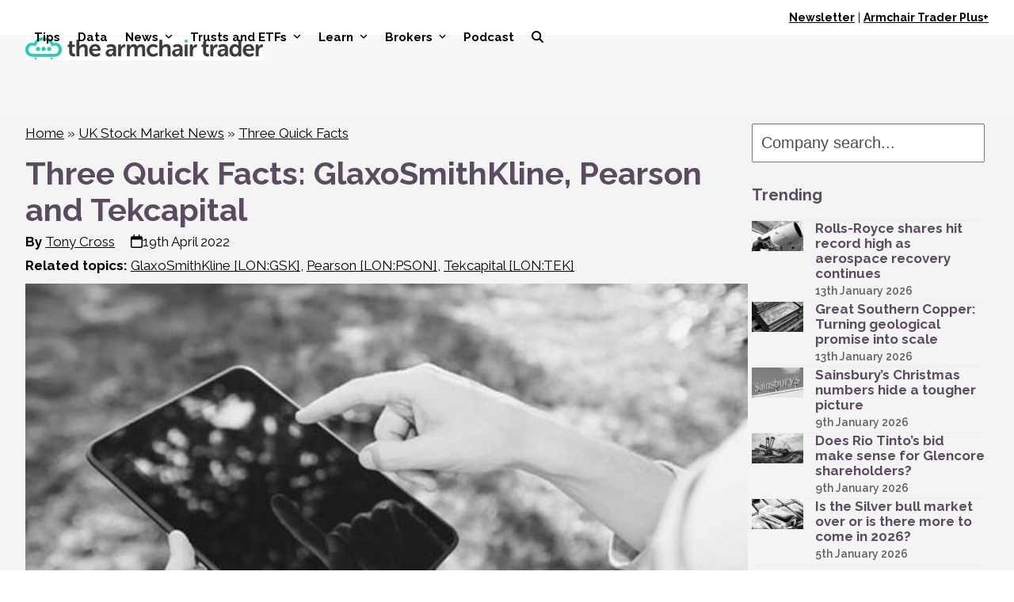

--- FILE ---
content_type: text/html; charset=UTF-8
request_url: https://www.thearmchairtrader.com/glaxosmithkline-pearson-and-tekcapital/
body_size: 52165
content:
<!DOCTYPE html>
<html lang="en-GB" xmlns:og="http://opengraphprotocol.org/schema/" xmlns:fb="http://www.facebook.com/2008/fbml" class="wpex-classic-style">
<head>
<meta charset="UTF-8">
<link rel="profile" href="//gmpg.org/xfn/11">
<meta name='robots' content='index, follow, max-image-preview:large, max-snippet:-1, max-video-preview:-1' />
<meta name="viewport" content="width=device-width, initial-scale=1">
<!-- Jetpack Site Verification Tags -->
<meta name="google-site-verification" content="PW0ZTzOMf1AGWmLkS0M9fK8wuTgTrOQMVapY7d1o8IU" />
<meta name="msvalidate.01" content="591A1AFA30E257BBD7DDE99848EC6004" />

	<!-- This site is optimized with the Yoast SEO Premium plugin v26.7 (Yoast SEO v26.7) - https://yoast.com/wordpress/plugins/seo/ -->
	<title>Three Quick Facts: GlaxoSmithKline, Pearson and Tekcapital</title>
<link data-rocket-preload as="style" href="//fonts.googleapis.com/css2?family=Raleway:ital,wght@0,100;0,200;0,300;0,400;0,500;0,600;0,700;0,800;0,900;1,100;1,200;1,300;1,400;1,500;1,600;1,700;1,800;1,900&#038;subset=latin&#038;family=Roboto:ital,wght@0,100;0,200;0,300;0,400;0,500;0,600;0,700;0,800;0,900;1,100;1,200;1,300;1,400;1,500;1,600;1,700;1,800;1,900&#038;subset=latin&#038;display=swap" rel="preload">
<link href="//fonts.googleapis.com/css2?family=Raleway:ital,wght@0,100;0,200;0,300;0,400;0,500;0,600;0,700;0,800;0,900;1,100;1,200;1,300;1,400;1,500;1,600;1,700;1,800;1,900&#038;subset=latin&#038;family=Roboto:ital,wght@0,100;0,200;0,300;0,400;0,500;0,600;0,700;0,800;0,900;1,100;1,200;1,300;1,400;1,500;1,600;1,700;1,800;1,900&#038;subset=latin&#038;display=swap" media="print" onload="this.media=&#039;all&#039;" rel="stylesheet">
<noscript data-wpr-hosted-gf-parameters=""><link rel="stylesheet" href="//fonts.googleapis.com/css2?family=Raleway:ital,wght@0,100;0,200;0,300;0,400;0,500;0,600;0,700;0,800;0,900;1,100;1,200;1,300;1,400;1,500;1,600;1,700;1,800;1,900&#038;subset=latin&#038;family=Roboto:ital,wght@0,100;0,200;0,300;0,400;0,500;0,600;0,700;0,800;0,900;1,100;1,200;1,300;1,400;1,500;1,600;1,700;1,800;1,900&#038;subset=latin&#038;display=swap"></noscript>
	<meta name="description" content="Three Quick Facts you need to know this morning from investment writer, Tony Cross: GlaxoSmithKline, Pearson and Tekcapital" />
	<link rel="canonical" href="https://www.thearmchairtrader.com/glaxosmithkline-pearson-and-tekcapital/" />
	<meta property="og:locale" content="en_GB" />
	<meta property="og:type" content="article" />
	<meta property="og:title" content="Three Quick Facts: GlaxoSmithKline, Pearson and Tekcapital" />
	<meta property="og:description" content="Investment writer Tony Cross picks out three things you need to know about the markets. This morning, Tony&#039;s focus is on GlaxoSmithKline, Pearson and Tekcapital" />
	<meta property="og:url" content="https://www.thearmchairtrader.com/glaxosmithkline-pearson-and-tekcapital/" />
	<meta property="og:site_name" content="The Armchair Trader" />
	<meta property="article:publisher" content="https://www.facebook.com/TheArmchairTrader" />
	<meta property="article:published_time" content="2022-04-19T06:44:18+00:00" />
	<meta property="article:modified_time" content="2024-09-16T10:41:54+00:00" />
	<meta property="og:image" content="https://www.thearmchairtrader.com/wp-content/uploads/2021/06/THREE-QUICK-FACTS.jpg" />
	<meta property="og:image:width" content="640" />
	<meta property="og:image:height" content="372" />
	<meta property="og:image:type" content="image/jpeg" />
	<meta name="author" content="Tony Cross" />
	<meta name="twitter:card" content="summary_large_image" />
	<meta name="twitter:creator" content="@armchairtweets" />
	<meta name="twitter:site" content="@armchairtweets" />
	<meta name="twitter:label1" content="Written by" />
	<meta name="twitter:data1" content="Tony Cross" />
	<meta name="twitter:label2" content="Estimated reading time" />
	<meta name="twitter:data2" content="2 minutes" />
	<script type="application/ld+json" class="yoast-schema-graph">{"@context":"https://schema.org","@graph":[{"@type":"Article","@id":"https://www.thearmchairtrader.com/glaxosmithkline-pearson-and-tekcapital/#article","isPartOf":{"@id":"https://www.thearmchairtrader.com/glaxosmithkline-pearson-and-tekcapital/"},"author":{"name":"Tony Cross","@id":"https://www.thearmchairtrader.com/#/schema/person/b3059207947988c8bdc0ddb23bb67cc0"},"headline":"Three Quick Facts: GlaxoSmithKline, Pearson and Tekcapital","datePublished":"2022-04-19T06:44:18+00:00","dateModified":"2024-09-16T10:41:54+00:00","mainEntityOfPage":{"@id":"https://www.thearmchairtrader.com/glaxosmithkline-pearson-and-tekcapital/"},"wordCount":259,"publisher":{"@id":"https://www.thearmchairtrader.com/#organization"},"image":{"@id":"https://www.thearmchairtrader.com/glaxosmithkline-pearson-and-tekcapital/#primaryimage"},"thumbnailUrl":"https://www.thearmchairtrader.com/wp-content/uploads/2019/01/thumbnail_640x372_032.jpg","keywords":["GlaxoSmithKline [LON:GSK]","Pearson [LON:PSON]","Tekcapital [LON:TEK]"],"articleSection":["Three Quick Facts"],"inLanguage":"en-GB"},{"@type":"WebPage","@id":"https://www.thearmchairtrader.com/glaxosmithkline-pearson-and-tekcapital/","url":"https://www.thearmchairtrader.com/glaxosmithkline-pearson-and-tekcapital/","name":"Three Quick Facts: GlaxoSmithKline, Pearson and Tekcapital","isPartOf":{"@id":"https://www.thearmchairtrader.com/#website"},"primaryImageOfPage":{"@id":"https://www.thearmchairtrader.com/glaxosmithkline-pearson-and-tekcapital/#primaryimage"},"image":{"@id":"https://www.thearmchairtrader.com/glaxosmithkline-pearson-and-tekcapital/#primaryimage"},"thumbnailUrl":"https://www.thearmchairtrader.com/wp-content/uploads/2019/01/thumbnail_640x372_032.jpg","datePublished":"2022-04-19T06:44:18+00:00","dateModified":"2024-09-16T10:41:54+00:00","description":"Three Quick Facts you need to know this morning from investment writer, Tony Cross: GlaxoSmithKline, Pearson and Tekcapital","breadcrumb":{"@id":"https://www.thearmchairtrader.com/glaxosmithkline-pearson-and-tekcapital/#breadcrumb"},"inLanguage":"en-GB","potentialAction":[{"@type":"ReadAction","target":["https://www.thearmchairtrader.com/glaxosmithkline-pearson-and-tekcapital/"]}]},{"@type":"ImageObject","inLanguage":"en-GB","@id":"https://www.thearmchairtrader.com/glaxosmithkline-pearson-and-tekcapital/#primaryimage","url":"https://www.thearmchairtrader.com/wp-content/uploads/2019/01/thumbnail_640x372_032.jpg","contentUrl":"https://www.thearmchairtrader.com/wp-content/uploads/2019/01/thumbnail_640x372_032.jpg","width":640,"height":372,"caption":"Tablet"},{"@type":"BreadcrumbList","@id":"https://www.thearmchairtrader.com/glaxosmithkline-pearson-and-tekcapital/#breadcrumb","itemListElement":[{"@type":"ListItem","position":1,"name":"Home","item":"https://www.thearmchairtrader.com/"},{"@type":"ListItem","position":2,"name":"UK Stock Market News","item":"https://www.thearmchairtrader.com/uk-shares/"},{"@type":"ListItem","position":3,"name":"Three Quick Facts","item":"https://www.thearmchairtrader.com/uk-shares/three-quick-facts/"},{"@type":"ListItem","position":4,"name":"Three Quick Facts: GlaxoSmithKline, Pearson and Tekcapital"}]},{"@type":"WebSite","@id":"https://www.thearmchairtrader.com/#website","url":"https://www.thearmchairtrader.com/","name":"The Armchair Trader","description":"Share tips, news, insight and analysis","publisher":{"@id":"https://www.thearmchairtrader.com/#organization"},"potentialAction":[{"@type":"SearchAction","target":{"@type":"EntryPoint","urlTemplate":"https://www.thearmchairtrader.com/?s={search_term_string}"},"query-input":{"@type":"PropertyValueSpecification","valueRequired":true,"valueName":"search_term_string"}}],"inLanguage":"en-GB"},{"@type":"Organization","@id":"https://www.thearmchairtrader.com/#organization","name":"Armchair Trader Limited","alternateName":"The Armchair Trader","url":"https://www.thearmchairtrader.com/","logo":{"@type":"ImageObject","inLanguage":"en-GB","@id":"https://www.thearmchairtrader.com/#/schema/logo/image/","url":"https://www.thearmchairtrader.com/wp-content/uploads/2021/04/armchair_600x60.jpg","contentUrl":"https://www.thearmchairtrader.com/wp-content/uploads/2021/04/armchair_600x60.jpg","width":600,"height":60,"caption":"Armchair Trader Limited"},"image":{"@id":"https://www.thearmchairtrader.com/#/schema/logo/image/"},"sameAs":["https://www.facebook.com/TheArmchairTrader","https://x.com/armchairtweets","https://www.linkedin.com/company/the-armchair-trader/","https://www.pinterest.co.uk/armchairpins/","https://www.youtube.com/@armchairtrader","https://bsky.app/profile/thearmchairtrader.com"],"description":"Financial news and analysis of UK and ex-UK companies","email":"enquiries@thearmchairtrader.com","legalName":"Armchair Trader Limited","foundingDate":"2011-03-02","numberOfEmployees":{"@type":"QuantitativeValue","minValue":"1","maxValue":"10"}},{"@type":"Person","@id":"https://www.thearmchairtrader.com/#/schema/person/b3059207947988c8bdc0ddb23bb67cc0","name":"Tony Cross","description":"Tony Cross is a market commentator with over 15 years of experience, producing compelling, insightful copy for journalists and investors alike. Focusing on macroeconomics, UK blue chip equities and inter market analysis, Cross's commentary is well regarded for its clarity and ability to cut through the waffle. He has been quoted in publications as diverse as The Financial Times, The Times, The Guardian and The Sun. He has also been a regular guest on both Share Radio and TipTV.","sameAs":["http://www.monkcommunications.com"]}]}</script>
	<!-- / Yoast SEO Premium plugin. -->


<link rel='dns-prefetch' href='//stats.wp.com' />
<link rel='dns-prefetch' href='//fonts.googleapis.com' />
<link rel='dns-prefetch' href='//v0.wordpress.com' />
<link rel='dns-prefetch' href='//widgets.wp.com' />
<link rel='dns-prefetch' href='//jetpack.wordpress.com' />
<link rel='dns-prefetch' href='//s0.wp.com' />
<link rel='dns-prefetch' href='//public-api.wordpress.com' />
<link rel='dns-prefetch' href='//0.gravatar.com' />
<link rel='dns-prefetch' href='//1.gravatar.com' />
<link rel='dns-prefetch' href='//2.gravatar.com' />
<link href='//fonts.gstatic.com' crossorigin rel='preconnect' />
<link rel="alternate" type="application/rss+xml" title="The Armchair Trader &raquo; Feed" href="//www.thearmchairtrader.com/feed/" />
<style id='wp-img-auto-sizes-contain-inline-css'>
img:is([sizes=auto i],[sizes^="auto," i]){contain-intrinsic-size:3000px 1500px}
/*# sourceURL=wp-img-auto-sizes-contain-inline-css */
</style>
<link data-minify="1" rel='stylesheet' id='wpmf-bakery-style-css' href='//www.thearmchairtrader.com/wp-content/cache/background-css/1/www.thearmchairtrader.com/wp-content/cache/min/1/wp-content/plugins/wp-media-folder/assets/css/vc_style.css?ver=1760046464&wpr_t=1768623794' media='all' />
<link data-minify="1" rel='stylesheet' id='wpmf-bakery-display-gallery-style-css' href='//www.thearmchairtrader.com/wp-content/cache/min/1/wp-content/plugins/wp-media-folder/assets/css/display-gallery/style-display-gallery.css?ver=1767803288' media='all' />
<link data-minify="1" rel='stylesheet' id='js_composer_front-css' href='//www.thearmchairtrader.com/wp-content/cache/background-css/1/www.thearmchairtrader.com/wp-content/cache/min/1/wp-content/plugins/js_composer/assets/css/js_composer.min.css?ver=1760046464&wpr_t=1768623794' media='all' />
<link data-minify="1" rel='stylesheet' id='mp-theme-css' href='//www.thearmchairtrader.com/wp-content/cache/min/1/wp-content/plugins/memberpress/css/ui/theme.css?ver=1760046464' media='all' />
<link data-minify="1" rel='stylesheet' id='mp-account-css-css' href='//www.thearmchairtrader.com/wp-content/cache/min/1/wp-content/plugins/memberpress/css/ui/account.css?ver=1760046464' media='all' />
<link data-minify="1" rel='stylesheet' id='dashicons-css' href='//www.thearmchairtrader.com/wp-content/cache/min/1/wp-includes/css/dashicons.min.css?ver=1760046464' media='all' />
<link data-minify="1" rel='stylesheet' id='mp-login-css-css' href='//www.thearmchairtrader.com/wp-content/cache/min/1/wp-content/plugins/memberpress/css/ui/login.css?ver=1760046464' media='all' />
<link rel='stylesheet' id='mepr-jquery-ui-smoothness-css' href='//www.thearmchairtrader.com/wp-content/cache/background-css/1/www.thearmchairtrader.com/wp-content/plugins/memberpress/css/vendor/jquery-ui/smoothness.min.css?ver=1.13.3&wpr_t=1768623794' media='all' />
<link data-minify="1" rel='stylesheet' id='jquery-ui-timepicker-addon-css' href='//www.thearmchairtrader.com/wp-content/cache/min/1/wp-content/plugins/memberpress/css/vendor/jquery-ui-timepicker-addon.css?ver=1760046464' media='all' />
<link rel='stylesheet' id='jquery-magnific-popup-css' href='//www.thearmchairtrader.com/wp-content/plugins/memberpress/css/vendor/magnific-popup.min.css?ver=6.9' media='all' />
<link data-minify="1" rel='stylesheet' id='mp-signup-css' href='//www.thearmchairtrader.com/wp-content/cache/background-css/1/www.thearmchairtrader.com/wp-content/cache/min/1/wp-content/plugins/memberpress/css/signup.css?ver=1760046464&wpr_t=1768623794' media='all' />
<link rel='stylesheet' id='mp-plans-css-css' href='//www.thearmchairtrader.com/wp-content/plugins/memberpress/css/plans.min.css?ver=1.12.11' media='all' />
<link data-minify="1" rel='stylesheet' id='wpmf-gallery-popup-style-css' href='//www.thearmchairtrader.com/wp-content/cache/min/1/wp-content/plugins/wp-media-folder/assets/css/display-gallery/magnific-popup.css?ver=1768213825' media='all' />
<link rel='stylesheet' id='wp-components-css' href='//www.thearmchairtrader.com/wp-includes/css/dist/components/style.min.css?ver=6.9' media='all' />
<link rel='stylesheet' id='wp-preferences-css' href='//www.thearmchairtrader.com/wp-includes/css/dist/preferences/style.min.css?ver=6.9' media='all' />
<link rel='stylesheet' id='wp-block-editor-css' href='//www.thearmchairtrader.com/wp-includes/css/dist/block-editor/style.min.css?ver=6.9' media='all' />
<link data-minify="1" rel='stylesheet' id='popup-maker-block-library-style-css' href='//www.thearmchairtrader.com/wp-content/cache/min/1/wp-content/plugins/popup-maker/dist/packages/block-library-style.css?ver=1760046464' media='all' />
<link data-minify="1" rel='stylesheet' id='wpex-style-css' href='//www.thearmchairtrader.com/wp-content/cache/min/1/wp-content/themes/Total/style.css?ver=1760046464' media='all' />
<link data-minify="1" rel='stylesheet' id='child-style-css' href='//www.thearmchairtrader.com/wp-content/cache/min/1/wp-content/themes/TotalArmchair/style.css?ver=1760046464' media='all' />


<link rel='stylesheet' id='wpex-mobile-menu-breakpoint-max-css' href='//www.thearmchairtrader.com/wp-content/themes/Total/assets/css/frontend/breakpoints/max.min.css?ver=6.5' media='only screen and (max-width:959px)' />
<link rel='stylesheet' id='wpex-mobile-menu-breakpoint-min-css' href='//www.thearmchairtrader.com/wp-content/themes/Total/assets/css/frontend/breakpoints/min.min.css?ver=6.5' media='only screen and (min-width:960px)' />
<link rel='stylesheet' id='vcex-shortcodes-css' href='//www.thearmchairtrader.com/wp-content/cache/background-css/1/www.thearmchairtrader.com/wp-content/themes/Total/assets/css/frontend/vcex-shortcodes.min.css?ver=6.5&wpr_t=1768623794' media='all' />
<link data-minify="1" rel='stylesheet' id='popup-maker-site-css' href='//www.thearmchairtrader.com/wp-content/cache/min/1/wp-content/uploads/218e14d269d64f018fcb0bb45564483e.css?ver=1760046464' media='all' />
<link rel='stylesheet' id='wpex-wpbakery-css' href='//www.thearmchairtrader.com/wp-content/themes/Total/assets/css/frontend/wpbakery.min.css?ver=6.5' media='all' />
<link data-minify="1" rel='stylesheet' id='relevanssi-live-search-css' href='//www.thearmchairtrader.com/wp-content/cache/min/1/wp-content/plugins/relevanssi-live-ajax-search/assets/styles/style.css?ver=1760046464' media='all' />
<script src="//www.thearmchairtrader.com/wp-includes/js/jquery/jquery.min.js?ver=3.7.1" id="jquery-core-js"></script>
<script src="//www.thearmchairtrader.com/wp-includes/js/jquery/jquery-migrate.min.js?ver=3.4.1" id="jquery-migrate-js"></script>
<script src="//www.thearmchairtrader.com/wp-includes/js/underscore.min.js?ver=1.13.7" id="underscore-js"></script>
<script src="//www.thearmchairtrader.com/wp-includes/js/dist/hooks.min.js?ver=dd5603f07f9220ed27f1" id="wp-hooks-js"></script>
<script src="//www.thearmchairtrader.com/wp-includes/js/dist/i18n.min.js?ver=c26c3dc7bed366793375" id="wp-i18n-js"></script>
<script id="wp-i18n-js-after">
wp.i18n.setLocaleData( { 'text direction\u0004ltr': [ 'ltr' ] } );
//# sourceURL=wp-i18n-js-after
</script>
<script data-minify="1" src="//www.thearmchairtrader.com/wp-content/cache/min/1/wp-content/plugins/memberpress/js/login.js?ver=1760046464" id="mepr-login-js-js"></script>
<script src="//www.thearmchairtrader.com/wp-content/plugins/memberpress/js/vendor/jquery.magnific-popup.min.js?ver=6.9" id="jquery-magnific-popup-js"></script>
<script data-minify="1" src="//www.thearmchairtrader.com/wp-content/cache/min/1/wp-content/plugins/memberpress/js/vendor/jquery.payment.js?ver=1760046464" id="jquery.payment-js"></script>
<script data-minify="1" src="//www.thearmchairtrader.com/wp-content/cache/min/1/wp-content/plugins/memberpress/js/validate.js?ver=1760046464" id="mp-validate-js"></script>
<script id="mp-i18n-js-extra">
var MeprI18n = {"states":{"IR":{"ABZ":"Alborz (\u0627\u0644\u0628\u0631\u0632)","ADL":"Ardabil (\u0627\u0631\u062f\u0628\u06cc\u0644)","BHR":"Bushehr (\u0628\u0648\u0634\u0647\u0631)","CHB":"Chaharmahal and Bakhtiari (\u0686\u0647\u0627\u0631\u0645\u062d\u0627\u0644 \u0648 \u0628\u062e\u062a\u06cc\u0627\u0631\u06cc)","EAZ":"East Azarbaijan (\u0622\u0630\u0631\u0628\u0627\u06cc\u062c\u0627\u0646 \u0634\u0631\u0642\u06cc)","FRS":"Fars (\u0641\u0627\u0631\u0633)","GZN":"Ghazvin (\u0642\u0632\u0648\u06cc\u0646)","GIL":"Gilan (\u06af\u06cc\u0644\u0627\u0646)","GLS":"Golestan (\u06af\u0644\u0633\u062a\u0627\u0646)","HDN":"Hamadan (\u0647\u0645\u062f\u0627\u0646)","HRZ":"Hormozgan (\u0647\u0631\u0645\u0632\u06af\u0627\u0646)","ILM":"Ilaam (\u0627\u06cc\u0644\u0627\u0645)","ESF":"Isfahan (\u0627\u0635\u0641\u0647\u0627\u0646)","KRN":"Kerman (\u06a9\u0631\u0645\u0627\u0646)","KRH":"Kermanshah (\u06a9\u0631\u0645\u0627\u0646\u0634\u0627\u0647)","KHZ":"Khuzestan  (\u062e\u0648\u0632\u0633\u062a\u0627\u0646)","KBD":"Kohgiluyeh and BoyerAhmad (\u06a9\u0647\u06af\u06cc\u0644\u0648\u06cc\u06cc\u0647 \u0648 \u0628\u0648\u06cc\u0631\u0627\u062d\u0645\u062f)","KRD":"Kurdistan / \u06a9\u0631\u062f\u0633\u062a\u0627\u0646)","LRS":"Luristan (\u0644\u0631\u0633\u062a\u0627\u0646)","MZN":"Mazandaran (\u0645\u0627\u0632\u0646\u062f\u0631\u0627\u0646)","MKZ":"Markazi (\u0645\u0631\u06a9\u0632\u06cc)","NKH":"North Khorasan (\u062e\u0631\u0627\u0633\u0627\u0646 \u062c\u0646\u0648\u0628\u06cc)","QHM":"Qom (\u0642\u0645)","RKH":"Razavi Khorasan (\u062e\u0631\u0627\u0633\u0627\u0646 \u0631\u0636\u0648\u06cc)","SMN":"Semnan (\u0633\u0645\u0646\u0627\u0646)","SBN":"Sistan and Baluchestan (\u0633\u06cc\u0633\u062a\u0627\u0646 \u0648 \u0628\u0644\u0648\u0686\u0633\u062a\u0627\u0646)","SKH":"South Khorasan (\u062e\u0631\u0627\u0633\u0627\u0646 \u062c\u0646\u0648\u0628\u06cc)","THR":"Tehran  (\u062a\u0647\u0631\u0627\u0646)","WAZ":"West Azarbaijan (\u0622\u0630\u0631\u0628\u0627\u06cc\u062c\u0627\u0646 \u063a\u0631\u0628\u06cc)","YZD":"Yazd (\u06cc\u0632\u062f)","ZJN":"Zanjan (\u0632\u0646\u062c\u0627\u0646)"},"IN":{"AP":"Andra Pradesh","AR":"Arunachal Pradesh","AS":"Assam","BR":"Bihar","CT":"Chhattisgarh","GA":"Goa","GJ":"Gujarat","HR":"Haryana","HP":"Himachal Pradesh","JK":"Jammu and Kashmir","JH":"Jharkhand","KA":"Karnataka","KL":"Kerala","MP":"Madhya Pradesh","MH":"Maharashtra","MN":"Manipur","ML":"Meghalaya","MZ":"Mizoram","NL":"Nagaland","OR":"Orissa","PB":"Punjab","RJ":"Rajasthan","SK":"Sikkim","TN":"Tamil Nadu","TS":"Telangana","TR":"Tripura","UK":"Uttarakhand","UP":"Uttar Pradesh","WB":"West Bengal","AN":"Andaman and Nicobar Islands","CH":"Chandigarh","DN":"Dadar and Nagar Haveli","DD":"Daman and Diu","DL":"Delhi","LD":"Lakshadeep","PY":"Pondicherry (Puducherry)"},"IE":{"CW":"Carlow","CN":"Cavan","CE":"Clare","CO":"Cork","DL":"Donegal","D":"Dublin","G":"Galway","KY":"Kerry","KE":"Kildare","KK":"Kilkenny","LS":"Laois","LM":"Leitrim","LK":"Limerick","LD":"Longford","LH":"Louth","MO":"Mayo","MH":"Meath","MN":"Monaghan","OY":"Offaly","RN":"Roscommon","SO":"Sligo","TA":"Tipperary","WD":"Waterford","WH":"Westmeath","WX":"Wexford","WW":"Wicklow"},"NP":{"ILL":"Illam","JHA":"Jhapa","PAN":"Panchthar","TAP":"Taplejung","BHO":"Bhojpur","DKA":"Dhankuta","MOR":"Morang","SUN":"Sunsari","SAN":"Sankhuwa","TER":"Terhathum","KHO":"Khotang","OKH":"Okhaldhunga","SAP":"Saptari","SIR":"Siraha","SOL":"Solukhumbu","UDA":"Udayapur","DHA":"Dhanusa","DLK":"Dolakha","MOH":"Mohottari","RAM":"Ramechha","SAR":"Sarlahi","SIN":"Sindhuli","BHA":"Bhaktapur","DHD":"Dhading","KTM":"Kathmandu","KAV":"Kavrepalanchowk","LAL":"Lalitpur","NUW":"Nuwakot","RAS":"Rasuwa","SPC":"Sindhupalchowk","BAR":"Bara","CHI":"Chitwan","MAK":"Makwanpur","PAR":"Parsa","RAU":"Rautahat","GOR":"Gorkha","KAS":"Kaski","LAM":"Lamjung","MAN":"Manang","SYN":"Syangja","TAN":"Tanahun","BAG":"Baglung","PBT":"Parbat","MUS":"Mustang","MYG":"Myagdi","AGR":"Agrghakanchi","GUL":"Gulmi","KAP":"Kapilbastu","NAW":"Nawalparasi","PAL":"Palpa","RUP":"Rupandehi","DAN":"Dang","PYU":"Pyuthan","ROL":"Rolpa","RUK":"Rukum","SAL":"Salyan","BAN":"Banke","BDA":"Bardiya","DAI":"Dailekh","JAJ":"Jajarkot","SUR":"Surkhet","DOL":"Dolpa","HUM":"Humla","JUM":"Jumla","KAL":"Kalikot","MUG":"Mugu","ACH":"Achham","BJH":"Bajhang","BJU":"Bajura","DOT":"Doti","KAI":"Kailali","BAI":"Baitadi","DAD":"Dadeldhura","DAR":"Darchula","KAN":"Kanchanpur"},"NZ":{"AK":"Auckland","BP":"Bay of Plenty","CT":"Canterbury","HB":"Hawke&rsquo;s Bay","MW":"Manawatu-Wanganui","MB":"Marlborough","NS":"Nelson","NL":"Northland","OT":"Otago","SL":"Southland","TK":"Taranaki","TM":"Tasman","WA":"Waikato","WE":"Wellington","WC":"West Coast"},"TH":{"TH-37":"Amnat Charoen (&#3629;&#3635;&#3609;&#3634;&#3592;&#3648;&#3592;&#3619;&#3636;&#3597;)","TH-15":"Ang Thong (&#3629;&#3656;&#3634;&#3591;&#3607;&#3629;&#3591;)","TH-14":"Ayutthaya (&#3614;&#3619;&#3632;&#3609;&#3588;&#3619;&#3624;&#3619;&#3637;&#3629;&#3618;&#3640;&#3608;&#3618;&#3634;)","TH-10":"Bangkok (&#3585;&#3619;&#3640;&#3591;&#3648;&#3607;&#3614;&#3617;&#3627;&#3634;&#3609;&#3588;&#3619;)","TH-38":"Bueng Kan (&#3610;&#3638;&#3591;&#3585;&#3634;&#3628;)","TH-31":"Buri Ram (&#3610;&#3640;&#3619;&#3637;&#3619;&#3633;&#3617;&#3618;&#3660;)","TH-24":"Chachoengsao (&#3593;&#3632;&#3648;&#3594;&#3636;&#3591;&#3648;&#3607;&#3619;&#3634;)","TH-18":"Chai Nat (&#3594;&#3633;&#3618;&#3609;&#3634;&#3607;)","TH-36":"Chaiyaphum (&#3594;&#3633;&#3618;&#3616;&#3641;&#3617;&#3636;)","TH-22":"Chanthaburi (&#3592;&#3633;&#3609;&#3607;&#3610;&#3640;&#3619;&#3637;)","TH-50":"Chiang Mai (&#3648;&#3594;&#3637;&#3618;&#3591;&#3651;&#3627;&#3617;&#3656;)","TH-57":"Chiang Rai (&#3648;&#3594;&#3637;&#3618;&#3591;&#3619;&#3634;&#3618;)","TH-20":"Chonburi (&#3594;&#3621;&#3610;&#3640;&#3619;&#3637;)","TH-86":"Chumphon (&#3594;&#3640;&#3617;&#3614;&#3619;)","TH-46":"Kalasin (&#3585;&#3634;&#3628;&#3626;&#3636;&#3609;&#3608;&#3640;&#3660;)","TH-62":"Kamphaeng Phet (&#3585;&#3635;&#3649;&#3614;&#3591;&#3648;&#3614;&#3594;&#3619;)","TH-71":"Kanchanaburi (&#3585;&#3634;&#3597;&#3592;&#3609;&#3610;&#3640;&#3619;&#3637;)","TH-40":"Khon Kaen (&#3586;&#3629;&#3609;&#3649;&#3585;&#3656;&#3609;)","TH-81":"Krabi (&#3585;&#3619;&#3632;&#3610;&#3637;&#3656;)","TH-52":"Lampang (&#3621;&#3635;&#3611;&#3634;&#3591;)","TH-51":"Lamphun (&#3621;&#3635;&#3614;&#3641;&#3609;)","TH-42":"Loei (&#3648;&#3621;&#3618;)","TH-16":"Lopburi (&#3621;&#3614;&#3610;&#3640;&#3619;&#3637;)","TH-58":"Mae Hong Son (&#3649;&#3617;&#3656;&#3630;&#3656;&#3629;&#3591;&#3626;&#3629;&#3609;)","TH-44":"Maha Sarakham (&#3617;&#3627;&#3634;&#3626;&#3634;&#3619;&#3588;&#3634;&#3617;)","TH-49":"Mukdahan (&#3617;&#3640;&#3585;&#3604;&#3634;&#3627;&#3634;&#3619;)","TH-26":"Nakhon Nayok (&#3609;&#3588;&#3619;&#3609;&#3634;&#3618;&#3585;)","TH-73":"Nakhon Pathom (&#3609;&#3588;&#3619;&#3611;&#3600;&#3617;)","TH-48":"Nakhon Phanom (&#3609;&#3588;&#3619;&#3614;&#3609;&#3617;)","TH-30":"Nakhon Ratchasima (&#3609;&#3588;&#3619;&#3619;&#3634;&#3594;&#3626;&#3637;&#3617;&#3634;)","TH-60":"Nakhon Sawan (&#3609;&#3588;&#3619;&#3626;&#3623;&#3619;&#3619;&#3588;&#3660;)","TH-80":"Nakhon Si Thammarat (&#3609;&#3588;&#3619;&#3624;&#3619;&#3637;&#3608;&#3619;&#3619;&#3617;&#3619;&#3634;&#3594;)","TH-55":"Nan (&#3609;&#3656;&#3634;&#3609;)","TH-96":"Narathiwat (&#3609;&#3619;&#3634;&#3608;&#3636;&#3623;&#3634;&#3626;)","TH-39":"Nong Bua Lam Phu (&#3627;&#3609;&#3629;&#3591;&#3610;&#3633;&#3623;&#3621;&#3635;&#3616;&#3641;)","TH-43":"Nong Khai (&#3627;&#3609;&#3629;&#3591;&#3588;&#3634;&#3618;)","TH-12":"Nonthaburi (&#3609;&#3609;&#3607;&#3610;&#3640;&#3619;&#3637;)","TH-13":"Pathum Thani (&#3611;&#3607;&#3640;&#3617;&#3608;&#3634;&#3609;&#3637;)","TH-94":"Pattani (&#3611;&#3633;&#3605;&#3605;&#3634;&#3609;&#3637;)","TH-82":"Phang Nga (&#3614;&#3633;&#3591;&#3591;&#3634;)","TH-93":"Phatthalung (&#3614;&#3633;&#3607;&#3621;&#3640;&#3591;)","TH-56":"Phayao (&#3614;&#3632;&#3648;&#3618;&#3634;)","TH-67":"Phetchabun (&#3648;&#3614;&#3594;&#3619;&#3610;&#3641;&#3619;&#3603;&#3660;)","TH-76":"Phetchaburi (&#3648;&#3614;&#3594;&#3619;&#3610;&#3640;&#3619;&#3637;)","TH-66":"Phichit (&#3614;&#3636;&#3592;&#3636;&#3605;&#3619;)","TH-65":"Phitsanulok (&#3614;&#3636;&#3625;&#3603;&#3640;&#3650;&#3621;&#3585;)","TH-54":"Phrae (&#3649;&#3614;&#3619;&#3656;)","TH-83":"Phuket (&#3616;&#3641;&#3648;&#3585;&#3655;&#3605;)","TH-25":"Prachin Buri (&#3611;&#3619;&#3634;&#3592;&#3637;&#3609;&#3610;&#3640;&#3619;&#3637;)","TH-77":"Prachuap Khiri Khan (&#3611;&#3619;&#3632;&#3592;&#3623;&#3610;&#3588;&#3637;&#3619;&#3637;&#3586;&#3633;&#3609;&#3608;&#3660;)","TH-85":"Ranong (&#3619;&#3632;&#3609;&#3629;&#3591;)","TH-70":"Ratchaburi (&#3619;&#3634;&#3594;&#3610;&#3640;&#3619;&#3637;)","TH-21":"Rayong (&#3619;&#3632;&#3618;&#3629;&#3591;)","TH-45":"Roi Et (&#3619;&#3657;&#3629;&#3618;&#3648;&#3629;&#3655;&#3604;)","TH-27":"Sa Kaeo (&#3626;&#3619;&#3632;&#3649;&#3585;&#3657;&#3623;)","TH-47":"Sakon Nakhon (&#3626;&#3585;&#3621;&#3609;&#3588;&#3619;)","TH-11":"Samut Prakan (&#3626;&#3617;&#3640;&#3607;&#3619;&#3611;&#3619;&#3634;&#3585;&#3634;&#3619;)","TH-74":"Samut Sakhon (&#3626;&#3617;&#3640;&#3607;&#3619;&#3626;&#3634;&#3588;&#3619;)","TH-75":"Samut Songkhram (&#3626;&#3617;&#3640;&#3607;&#3619;&#3626;&#3591;&#3588;&#3619;&#3634;&#3617;)","TH-19":"Saraburi (&#3626;&#3619;&#3632;&#3610;&#3640;&#3619;&#3637;)","TH-91":"Satun (&#3626;&#3605;&#3641;&#3621;)","TH-17":"Sing Buri (&#3626;&#3636;&#3591;&#3627;&#3660;&#3610;&#3640;&#3619;&#3637;)","TH-33":"Sisaket (&#3624;&#3619;&#3637;&#3626;&#3632;&#3648;&#3585;&#3625;)","TH-90":"Songkhla (&#3626;&#3591;&#3586;&#3621;&#3634;)","TH-64":"Sukhothai (&#3626;&#3640;&#3650;&#3586;&#3607;&#3633;&#3618;)","TH-72":"Suphan Buri (&#3626;&#3640;&#3614;&#3619;&#3619;&#3603;&#3610;&#3640;&#3619;&#3637;)","TH-84":"Surat Thani (&#3626;&#3640;&#3619;&#3634;&#3625;&#3598;&#3619;&#3660;&#3608;&#3634;&#3609;&#3637;)","TH-32":"Surin (&#3626;&#3640;&#3619;&#3636;&#3609;&#3607;&#3619;&#3660;)","TH-63":"Tak (&#3605;&#3634;&#3585;)","TH-92":"Trang (&#3605;&#3619;&#3633;&#3591;)","TH-23":"Trat (&#3605;&#3619;&#3634;&#3604;)","TH-34":"Ubon Ratchathani (&#3629;&#3640;&#3610;&#3621;&#3619;&#3634;&#3594;&#3608;&#3634;&#3609;&#3637;)","TH-41":"Udon Thani (&#3629;&#3640;&#3604;&#3619;&#3608;&#3634;&#3609;&#3637;)","TH-61":"Uthai Thani (&#3629;&#3640;&#3607;&#3633;&#3618;&#3608;&#3634;&#3609;&#3637;)","TH-53":"Uttaradit (&#3629;&#3640;&#3605;&#3619;&#3604;&#3636;&#3605;&#3606;&#3660;)","TH-95":"Yala (&#3618;&#3632;&#3621;&#3634;)","TH-35":"Yasothon (&#3618;&#3650;&#3626;&#3608;&#3619;)"},"BG":{"BG-01":"Blagoevgrad","BG-02":"Burgas","BG-08":"Dobrich","BG-07":"Gabrovo","BG-26":"Haskovo","BG-09":"Kardzhali","BG-10":"Kyustendil","BG-11":"Lovech","BG-12":"Montana","BG-13":"Pazardzhik","BG-14":"Pernik","BG-15":"Pleven","BG-16":"Plovdiv","BG-17":"Razgrad","BG-18":"Ruse","BG-27":"Shumen","BG-19":"Silistra","BG-20":"Sliven","BG-21":"Smolyan","BG-23":"Sofia","BG-22":"Sofia-Grad","BG-24":"Stara Zagora","BG-25":"Targovishte","BG-03":"Varna","BG-04":"Veliko Tarnovo","BG-05":"Vidin","BG-06":"Vratsa","BG-28":"Yambol"},"ES":{"C":"A Coru&ntilde;a","VI":"Araba/&Aacute;lava","AB":"Albacete","A":"Alicante","AL":"Almer&iacute;a","O":"Asturias","AV":"&Aacute;vila","BA":"Badajoz","PM":"Baleares","B":"Barcelona","BU":"Burgos","CC":"C&aacute;ceres","CA":"C&aacute;diz","S":"Cantabria","CS":"Castell&oacute;n","CE":"Ceuta","CR":"Ciudad Real","CO":"C&oacute;rdoba","CU":"Cuenca","GI":"Girona","GR":"Granada","GU":"Guadalajara","SS":"Gipuzkoa","H":"Huelva","HU":"Huesca","J":"Ja&eacute;n","LO":"La Rioja","GC":"Las Palmas","LE":"Le&oacute;n","L":"Lleida","LU":"Lugo","M":"Madrid","MA":"M&aacute;laga","ML":"Melilla","MU":"Murcia","NA":"Navarra","OR":"Ourense","P":"Palencia","PO":"Pontevedra","SA":"Salamanca","TF":"Santa Cruz de Tenerife","SG":"Segovia","SE":"Sevilla","SO":"Soria","T":"Tarragona","TE":"Teruel","TO":"Toledo","V":"Valencia","VA":"Valladolid","BI":"Bizkaia","ZA":"Zamora","Z":"Zaragoza"},"CN":{"CN1":"Yunnan / &#20113;&#21335;","CN2":"Beijing / &#21271;&#20140;","CN3":"Tianjin / &#22825;&#27941;","CN4":"Hebei / &#27827;&#21271;","CN5":"Shanxi / &#23665;&#35199;","CN6":"Inner Mongolia / &#20839;&#33945;&#21476;","CN7":"Liaoning / &#36797;&#23425;","CN8":"Jilin / &#21513;&#26519;","CN9":"Heilongjiang / &#40657;&#40857;&#27743;","CN10":"Shanghai / &#19978;&#28023;","CN11":"Jiangsu / &#27743;&#33487;","CN12":"Zhejiang / &#27993;&#27743;","CN13":"Anhui / &#23433;&#24509;","CN14":"Fujian / &#31119;&#24314;","CN15":"Jiangxi / &#27743;&#35199;","CN16":"Shandong / &#23665;&#19996;","CN17":"Henan / &#27827;&#21335;","CN18":"Hubei / &#28246;&#21271;","CN19":"Hunan / &#28246;&#21335;","CN20":"Guangdong / &#24191;&#19996;","CN21":"Guangxi Zhuang / &#24191;&#35199;&#22766;&#26063;","CN22":"Hainan / &#28023;&#21335;","CN23":"Chongqing / &#37325;&#24198;","CN24":"Sichuan / &#22235;&#24029;","CN25":"Guizhou / &#36149;&#24030;","CN26":"Shaanxi / &#38485;&#35199;","CN27":"Gansu / &#29976;&#32899;","CN28":"Qinghai / &#38738;&#28023;","CN29":"Ningxia Hui / &#23425;&#22799;","CN30":"Macau / &#28595;&#38376;","CN31":"Tibet / &#35199;&#34255;","CN32":"Xinjiang / &#26032;&#30086;"},"AU":{"ACT":"Australian Capital Territory","NSW":"New South Wales","NT":"Northern Territory","QLD":"Queensland","SA":"South Australia","TAS":"Tasmania","VIC":"Victoria","WA":"Western Australia"},"MY":{"JHR":"Johor","KDH":"Kedah","KTN":"Kelantan","MLK":"Melaka","NSN":"Negeri Sembilan","PHG":"Pahang","PRK":"Perak","PLS":"Perlis","PNG":"Pulau Pinang","SBH":"Sabah","SWK":"Sarawak","SGR":"Selangor","TRG":"Terengganu","KUL":"W.P. Kuala Lumpur","LBN":"W.P. Labuan","PJY":"W.P. Putrajaya"},"US":{"AL":"Alabama","AK":"Alaska","AZ":"Arizona","AR":"Arkansas","CA":"California","CO":"Colorado","CT":"Connecticut","DE":"Delaware","DC":"District Of Columbia","FL":"Florida","GA":"Georgia","HI":"Hawaii","ID":"Idaho","IL":"Illinois","IN":"Indiana","IA":"Iowa","KS":"Kansas","KY":"Kentucky","LA":"Louisiana","ME":"Maine","MD":"Maryland","MA":"Massachusetts","MI":"Michigan","MN":"Minnesota","MS":"Mississippi","MO":"Missouri","MT":"Montana","NE":"Nebraska","NV":"Nevada","NH":"New Hampshire","NJ":"New Jersey","NM":"New Mexico","NY":"New York","NC":"North Carolina","ND":"North Dakota","OH":"Ohio","OK":"Oklahoma","OR":"Oregon","PA":"Pennsylvania","RI":"Rhode Island","SC":"South Carolina","SD":"South Dakota","TN":"Tennessee","TX":"Texas","UT":"Utah","VT":"Vermont","VA":"Virginia","WA":"Washington","WV":"West Virginia","WI":"Wisconsin","WY":"Wyoming","AA":"Armed Forces (AA)","AE":"Armed Forces (AE)","AP":"Armed Forces (AP)","AS":"American Samoa","GU":"Guam","MP":"Northern Mariana Islands","PR":"Puerto Rico","UM":"US Minor Outlying Islands","VI":"US Virgin Islands"},"ID":{"BA":"Bali","BB":"Bangka Belitung","BT":"Banten","BE":"Bengkulu","AC":"Daerah Istimewa Aceh","YO":"Daerah Istimewa Yogyakarta","JK":"DKI Jakarta","GO":"Gorontalo","JA":"Jambi","JB":"Jawa Barat","JT":"Jawa Tengah","JI":"Jawa Timur","KB":"Kalimantan Barat","KS":"Kalimantan Selatan","KT":"Kalimantan Tengah","KI":"Kalimantan Timur","KU":"Kalimantan Utara","KR":"Kepulauan Riau","LA":"Lampung","MA":"Maluku","MU":"Maluku Utara","NB":"Nusa Tenggara Barat","NT":"Nusa Tenggara Timur","PA":"Papua","PB":"Papua Barat","RI":"Riau","SR":"Sulawesi Barat","SN":"Sulawesi Selatan","SA":"Sulawesi Utara","ST":"Sulawesi Tengah","SG":"Sulawesi Tenggara","SB":"Sumatera Barat","SS":"Sumatera Selatan","SU":"Sumatera Utara"},"AT":{"1":"Burgenland","2":"K\u00e4rnten","3":"Nieder\u00f6sterreich","4":"Ober\u00f6sterreich","5":"Salzburg","6":"Steiermark","7":"Tirol","8":"Vorarlberg","9":"Wien"},"MX":{"Aguascalientes":"Aguascalientes","Baja California":"Baja California","Baja California Sur":"Baja California Sur","Campeche":"Campeche","Chiapas":"Chiapas","Chihuahua":"Chihuahua","Ciudad de Mexico":"Ciudad de M\u00e9xico (CDMX)","Coahuila":"Coahuila","Colima":"Colima","Durango":"Durango","Estado de Mexico":"Edo. de M\u00e9xico","Guanajuato":"Guanajuato","Guerrero":"Guerrero","Hidalgo":"Hidalgo","Jalisco":"Jalisco","Michoacan":"Michoac\u00e1n","Morelos":"Morelos","Nayarit":"Nayarit","Nuevo Leon":"Nuevo Le\u00f3n","Oaxaca":"Oaxaca","Puebla":"Puebla","Queretaro":"Quer\u00e9taro","Quintana Roo":"Quintana Roo","San Luis Potosi":"San Luis Potos\u00ed","Sinaloa":"Sinaloa","Sonora":"Sonora","Tabasco":"Tabasco","Tamaulipas":"Tamaulipas","Tlaxcala":"Tlaxcala","Veracruz":"Veracruz","Yucatan":"Yucat\u00e1n","Zacatecas":"Zacatecas"},"IT":{"AG":"Agrigento","AL":"Alessandria","AN":"Ancona","AO":"Aosta","AR":"Arezzo","AP":"Ascoli Piceno","AT":"Asti","AV":"Avellino","BA":"Bari","BT":"Barletta-Andria-Trani","BL":"Belluno","BN":"Benevento","BG":"Bergamo","BI":"Biella","BO":"Bologna","BZ":"Bolzano","BS":"Brescia","BR":"Brindisi","CA":"Cagliari","CL":"Caltanissetta","CB":"Campobasso","CI":"Carbonia-Iglesias","CE":"Caserta","CT":"Catania","CZ":"Catanzaro","CH":"Chieti","CO":"Como","CS":"Cosenza","CR":"Cremona","KR":"Crotone","CN":"Cuneo","EN":"Enna","FM":"Fermo","FE":"Ferrara","FI":"Firenze","FG":"Foggia","FC":"Forl\u00ec-Cesena","FR":"Frosinone","GE":"Genova","GO":"Gorizia","GR":"Grosseto","IM":"Imperia","IS":"Isernia","SP":"La Spezia","AQ":"L&apos;Aquila","LT":"Latina","LE":"Lecce","LC":"Lecco","LI":"Livorno","LO":"Lodi","LU":"Lucca","MC":"Macerata","MN":"Mantova","MS":"Massa-Carrara","MT":"Matera","ME":"Messina","MI":"Milano","MO":"Modena","MB":"Monza e della Brianza","NA":"Napoli","NO":"Novara","NU":"Nuoro","OT":"Olbia-Tempio","OR":"Oristano","PD":"Padova","PA":"Palermo","PR":"Parma","PV":"Pavia","PG":"Perugia","PU":"Pesaro e Urbino","PE":"Pescara","PC":"Piacenza","PI":"Pisa","PT":"Pistoia","PN":"Pordenone","PZ":"Potenza","PO":"Prato","RG":"Ragusa","RA":"Ravenna","RC":"Reggio Calabria","RE":"Reggio Emilia","RI":"Rieti","RN":"Rimini","RM":"Roma","RO":"Rovigo","SA":"Salerno","VS":"Medio Campidano","SS":"Sassari","SV":"Savona","SI":"Siena","SR":"Siracusa","SO":"Sondrio","TA":"Taranto","TE":"Teramo","TR":"Terni","TO":"Torino","OG":"Ogliastra","TP":"Trapani","TN":"Trento","TV":"Treviso","TS":"Trieste","UD":"Udine","VA":"Varese","VE":"Venezia","VB":"Verbano-Cusio-Ossola","VC":"Vercelli","VR":"Verona","VV":"Vibo Valentia","VI":"Vicenza","VT":"Viterbo"},"CH":{"AG":"Aargau","AR":"Appenzell Ausserrhoden","AI":"Appenzell Innerrhoden","BL":"Basel-Landschaft","BS":"Basel-Stadt","BE":"Bern","FR":"Freiburg","GE":"Gen\u00e8ve","GL":"Glarus","GR":"Graub\u00fcnden","JU":"Jura","LU":"Luzern","NE":"Neuch\u00e2tel","NW":"Nidwalden","OW":"Obwalden","SH":"Schaffhausen","SZ":"Schwyz","SO":"Solothurn","SG":"St. Gallen","TG":"Thurgau","TI":"Ticino","UR":"Uri","VS":"Valais","VD":"Vaud","ZG":"Zug","ZH":"Z\u00fcrich"},"PE":{"AMA":"Amazonas","ANC":"Ancash","APU":"Apur&iacute;mac","ARE":"Arequipa","AYA":"Ayacucho","CAJ":"Cajamarca","CUS":"Cusco","CAL":"El Callao","HUV":"Huancavelica","HUC":"Hu&aacute;nuco","ICA":"Ica","JUN":"Jun&iacute;n","LAL":"La Libertad","LAM":"Lambayeque","LIM":"Lima","LOR":"Loreto","MDD":"Madre de Dios","MOQ":"Moquegua","LMA":"Municipalidad Metropolitana de Lima","PAS":"Pasco","PIU":"Piura","PUN":"Puno","SAM":"San Mart&iacute;n","TAC":"Tacna","TUM":"Tumbes","UCA":"Ucayali"},"BD":{"BAG":"Bagerhat","BAN":"Bandarban","BAR":"Barguna","BARI":"Barisal","BHO":"Bhola","BOG":"Bogra","BRA":"Brahmanbaria","CHA":"Chandpur","CHI":"Chittagong","CHU":"Chuadanga","COM":"Comilla","COX":"Cox's Bazar","DHA":"Dhaka","DIN":"Dinajpur","FAR":"Faridpur ","FEN":"Feni","GAI":"Gaibandha","GAZI":"Gazipur","GOP":"Gopalganj","HAB":"Habiganj","JAM":"Jamalpur","JES":"Jessore","JHA":"Jhalokati","JHE":"Jhenaidah","JOY":"Joypurhat","KHA":"Khagrachhari","KHU":"Khulna","KIS":"Kishoreganj","KUR":"Kurigram","KUS":"Kushtia","LAK":"Lakshmipur","LAL":"Lalmonirhat","MAD":"Madaripur","MAG":"Magura","MAN":"Manikganj ","MEH":"Meherpur","MOU":"Moulvibazar","MUN":"Munshiganj","MYM":"Mymensingh","NAO":"Naogaon","NAR":"Narail","NARG":"Narayanganj","NARD":"Narsingdi","NAT":"Natore","NAW":"Nawabganj","NET":"Netrakona","NIL":"Nilphamari","NOA":"Noakhali","PAB":"Pabna","PAN":"Panchagarh","PAT":"Patuakhali","PIR":"Pirojpur","RAJB":"Rajbari","RAJ":"Rajshahi","RAN":"Rangamati","RANP":"Rangpur","SAT":"Satkhira","SHA":"Shariatpur","SHE":"Sherpur","SIR":"Sirajganj","SUN":"Sunamganj","SYL":"Sylhet","TAN":"Tangail","THA":"Thakurgaon"},"ZA":{"EC":"Eastern Cape","FS":"Free State","GP":"Gauteng","KZN":"KwaZulu-Natal","LP":"Limpopo","MP":"Mpumalanga","NC":"Northern Cape","NW":"North West","WC":"Western Cape"},"JP":{"JP01":"Hokkaido","JP02":"Aomori","JP03":"Iwate","JP04":"Miyagi","JP05":"Akita","JP06":"Yamagata","JP07":"Fukushima","JP08":"Ibaraki","JP09":"Tochigi","JP10":"Gunma","JP11":"Saitama","JP12":"Chiba","JP13":"Tokyo","JP14":"Kanagawa","JP15":"Niigata","JP16":"Toyama","JP17":"Ishikawa","JP18":"Fukui","JP19":"Yamanashi","JP20":"Nagano","JP21":"Gifu","JP22":"Shizuoka","JP23":"Aichi","JP24":"Mie","JP25":"Shiga","JP26":"Kyouto","JP27":"Osaka","JP28":"Hyougo","JP29":"Nara","JP30":"Wakayama","JP31":"Tottori","JP32":"Shimane","JP33":"Okayama","JP34":"Hiroshima","JP35":"Yamaguchi","JP36":"Tokushima","JP37":"Kagawa","JP38":"Ehime","JP39":"Kochi","JP40":"Fukuoka","JP41":"Saga","JP42":"Nagasaki","JP43":"Kumamoto","JP44":"Oita","JP45":"Miyazaki","JP46":"Kagoshima","JP47":"Okinawa"},"HU":{"BK":"B\u00e1cs-Kiskun","BE":"B\u00e9k\u00e9s","BA":"Baranya","BZ":"Borsod-Aba\u00faj-Zempl\u00e9n","BU":"Budapest","CS":"Csongr\u00e1d","FE":"Fej\u00e9r","GS":"Gy\u0151r-Moson-Sopron","HB":"Hajd\u00fa-Bihar","HE":"Heves","JN":"J\u00e1sz-Nagykun-Szolnok","KE":"Kom\u00e1rom-Esztergom","NO":"N\u00f3gr\u00e1d","PE":"Pest","SO":"Somogy","SZ":"Szabolcs-Szatm\u00e1r-Bereg","TO":"Tolna","VA":"Vas","VE":"Veszpr\u00e9m","ZA":"Zala"},"TR":{"TR01":"Adana","TR02":"Ad&#305;yaman","TR03":"Afyon","TR04":"A&#287;r&#305;","TR05":"Amasya","TR06":"Ankara","TR07":"Antalya","TR08":"Artvin","TR09":"Ayd&#305;n","TR10":"Bal&#305;kesir","TR11":"Bilecik","TR12":"Bing&#246;l","TR13":"Bitlis","TR14":"Bolu","TR15":"Burdur","TR16":"Bursa","TR17":"&#199;anakkale","TR18":"&#199;ank&#305;r&#305;","TR19":"&#199;orum","TR20":"Denizli","TR21":"Diyarbak&#305;r","TR22":"Edirne","TR23":"Elaz&#305;&#287;","TR24":"Erzincan","TR25":"Erzurum","TR26":"Eski&#351;ehir","TR27":"Gaziantep","TR28":"Giresun","TR29":"G&#252;m&#252;&#351;hane","TR30":"Hakkari","TR31":"Hatay","TR32":"Isparta","TR33":"&#304;&#231;el","TR34":"&#304;stanbul","TR35":"&#304;zmir","TR36":"Kars","TR37":"Kastamonu","TR38":"Kayseri","TR39":"K&#305;rklareli","TR40":"K&#305;r&#351;ehir","TR41":"Kocaeli","TR42":"Konya","TR43":"K&#252;tahya","TR44":"Malatya","TR45":"Manisa","TR46":"Kahramanmara&#351;","TR47":"Mardin","TR48":"Mu&#287;la","TR49":"Mu&#351;","TR50":"Nev&#351;ehir","TR51":"Ni&#287;de","TR52":"Ordu","TR53":"Rize","TR54":"Sakarya","TR55":"Samsun","TR56":"Siirt","TR57":"Sinop","TR58":"Sivas","TR59":"Tekirda&#287;","TR60":"Tokat","TR61":"Trabzon","TR62":"Tunceli","TR63":"&#350;anl&#305;urfa","TR64":"U&#351;ak","TR65":"Van","TR66":"Yozgat","TR67":"Zonguldak","TR68":"Aksaray","TR69":"Bayburt","TR70":"Karaman","TR71":"K&#305;r&#305;kkale","TR72":"Batman","TR73":"&#350;&#305;rnak","TR74":"Bart&#305;n","TR75":"Ardahan","TR76":"I&#287;d&#305;r","TR77":"Yalova","TR78":"Karab&#252;k","TR79":"Kilis","TR80":"Osmaniye","TR81":"D&#252;zce"},"DE":{"BW":"Baden-W\u00fcrttemberg","BY":"Bavaria","BE":"Berlin","BB":"Brandenburg","HB":"Bremen","HH":"Hamburg","HE":"Hesse","NI":"Lower Saxony","MV":"Mecklenburg-Vorpommern","NW":"North Rhine-Westphalia","RP":"Rhineland-Palatinate","SL":"Saarland","SN":"Saxony","ST":"Saxony-Anhalt","SH":"Schleswig-Holstein","TH":"Thuringia"},"PT":{"AC":"A\u00e7ores","AG":"Algarve","AT":"Alentejo","CE":"Centro","LT":"Lisboa e Vale do Tejo","MD":"Madeira","NO":"Norte"},"BR":{"AC":"Acre","AL":"Alagoas","AP":"Amap&aacute;","AM":"Amazonas","BA":"Bahia","CE":"Cear&aacute;","DF":"Distrito Federal","ES":"Esp&iacute;rito Santo","GO":"Goi&aacute;s","MA":"Maranh&atilde;o","MT":"Mato Grosso","MS":"Mato Grosso do Sul","MG":"Minas Gerais","PA":"Par&aacute;","PB":"Para&iacute;ba","PR":"Paran&aacute;","PE":"Pernambuco","PI":"Piau&iacute;","RJ":"Rio de Janeiro","RN":"Rio Grande do Norte","RS":"Rio Grande do Sul","RO":"Rond&ocirc;nia","RR":"Roraima","SC":"Santa Catarina","SP":"S&atilde;o Paulo","SE":"Sergipe","TO":"Tocantins"},"HK":{"HONG KONG":"Hong Kong Island","KOWLOON":"Kowloon","NEW TERRITORIES":"New Territories"},"CA":{"AB":"Alberta","BC":"British Columbia","MB":"Manitoba","NB":"New Brunswick","NL":"Newfoundland","NT":"Northwest Territories","NS":"Nova Scotia","NU":"Nunavut","ON":"Ontario","PE":"Prince Edward Island","QC":"Quebec","SK":"Saskatchewan","YT":"Yukon Territory"}},"ajaxurl":"https://www.thearmchairtrader.com/wp-admin/admin-ajax.php","countries_without_states":["AE","AF","AT","AX","BA","BE","BG","BH","BI","CY","CZ","DE","DK","EE","ET","FR","IM","IS","IL","KR","KW","LB","LI","LK","LU","MF","MQ","MT","NL","NO","PL","PT","RE","RW","SE","SG","SI","SK"],"please_select_state":"-- Select State --"};
//# sourceURL=mp-i18n-js-extra
</script>
<script data-minify="1" src="//www.thearmchairtrader.com/wp-content/cache/min/1/wp-content/plugins/memberpress/js/i18n.js?ver=1760046464" id="mp-i18n-js"></script>
<script id="wpex-core-js-extra">
var wpex_theme_params = {"selectArrowIcon":"\u003Cspan class=\"wpex-select-arrow__icon wpex-icon--sm wpex-flex wpex-icon\" aria-hidden=\"true\"\u003E\u003Csvg viewBox=\"0 0 24 24\" xmlns=\"http://www.w3.org/2000/svg\"\u003E\u003Crect fill=\"none\" height=\"24\" width=\"24\"/\u003E\u003Cg transform=\"matrix(0, -1, 1, 0, -0.115, 23.885)\"\u003E\u003Cpolygon points=\"17.77,3.77 16,2 6,12 16,22 17.77,20.23 9.54,12\"/\u003E\u003C/g\u003E\u003C/svg\u003E\u003C/span\u003E","customSelects":".widget_categories form,.widget_archive select,.vcex-form-shortcode select","scrollToHash":"1","localScrollFindLinks":"","localScrollHighlight":"1","localScrollUpdateHash":"1","scrollToHashTimeout":"500","localScrollTargets":"li.local-scroll a, a.local-scroll, .local-scroll-link, .local-scroll-link \u003E a,.sidr-class-local-scroll-link,li.sidr-class-local-scroll \u003E span \u003E a,li.sidr-class-local-scroll \u003E a","scrollToBehavior":"smooth"};
//# sourceURL=wpex-core-js-extra
</script>
<script src="//www.thearmchairtrader.com/wp-content/themes/Total/assets/js/frontend/core.min.js?ver=6.5" id="wpex-core-js" defer data-wp-strategy="defer"></script>
<script id="wpex-inline-js-after">
!function(){const e=document.querySelector("html"),t=()=>{const t=window.innerWidth-document.documentElement.clientWidth;t&&e.style.setProperty("--wpex-scrollbar-width",`${t}px`)};t(),window.addEventListener("resize",(()=>{t()}))}();
//# sourceURL=wpex-inline-js-after
</script>
<script src="//www.thearmchairtrader.com/wp-content/themes/Total/assets/js/frontend/search/header-replace.min.js?ver=6.5" id="wpex-search-header_replace-js" defer data-wp-strategy="defer"></script>
<script id="wpex-sticky-header-js-extra">
var wpex_sticky_header_params = {"breakpoint":"960","shrink":"1","shrinkOnMobile":"1","shrinkHeight":"70","shrink_speed":".3s","shrink_delay":"1"};
//# sourceURL=wpex-sticky-header-js-extra
</script>
<script src="//www.thearmchairtrader.com/wp-content/themes/Total/assets/js/frontend/sticky/header.min.js?ver=6.5" id="wpex-sticky-header-js" defer data-wp-strategy="defer"></script>
<script id="wpex-mobile-menu-sidr-js-extra">
var wpex_mobile_menu_sidr_params = {"breakpoint":"959","i18n":{"openSubmenu":"Open submenu of %s","closeSubmenu":"Close submenu of %s"},"openSubmenuIcon":"\u003Cspan class=\"wpex-open-submenu__icon wpex-transition-transform wpex-duration-300 wpex-icon\" aria-hidden=\"true\"\u003E\u003Csvg xmlns=\"http://www.w3.org/2000/svg\" viewBox=\"0 0 448 512\"\u003E\u003Cpath d=\"M201.4 342.6c12.5 12.5 32.8 12.5 45.3 0l160-160c12.5-12.5 12.5-32.8 0-45.3s-32.8-12.5-45.3 0L224 274.7 86.6 137.4c-12.5-12.5-32.8-12.5-45.3 0s-12.5 32.8 0 45.3l160 160z\"/\u003E\u003C/svg\u003E\u003C/span\u003E","source":"#site-navigation, #mobile-menu-search","side":"right","dark_surface":"1","displace":"","aria_label":"Mobile menu","aria_label_close":"Close mobile menu","class":"has-background","speed":"300"};
//# sourceURL=wpex-mobile-menu-sidr-js-extra
</script>
<script src="//www.thearmchairtrader.com/wp-content/themes/Total/assets/js/frontend/mobile-menu/sidr.min.js?ver=6.5" id="wpex-mobile-menu-sidr-js" defer data-wp-strategy="defer"></script>
<script id="pushengage-sdk-init-js-after">
(function(w, d) {
				w.PushEngage = w.PushEngage || [];
				w._peq = w._peq || [];
				PushEngage.push(['init', {
					appId: '9b2302d6-dadc-491f-a411-12f81a63cc70'
				}]);
				var e = d.createElement('script');
				e.src = 'https://clientcdn.pushengage.com/sdks/pushengage-web-sdk.js';
				e.async = true;
				e.type = 'text/javascript';
				d.head.appendChild(e);
			  })(window, document);
//# sourceURL=pushengage-sdk-init-js-after
</script>
<script></script><!-- DNS PRELOAD -->

<link rel="preload" href="//securepubads.g.doubleclick.net/tag/js/gpt.js" as="script" />
<link rel="preconnect" href="//widgets.deshe.ai" crossorigin />
<link rel="dns-prefetch" href="//widgets.deshe.ai" />
<link rel="preconnect" href="//fonts.googleapis.com" crossorigin />
<link rel="preconnect" href="//platform-api.sharethis.com" />
<link rel="dns-prefetch" href="//platform-api.sharethis.com" />
<meta http-equiv="x-dns-prefetch-control" content="on">

<!-- DNS PRELOAD END -->

<!-- GTM -->

<script>
window.dataLayer = window.dataLayer || [];
</script>
<script>(function(w,d,s,l,i){w[l]=w[l]||[];w[l].push({'gtm.start':
new Date().getTime(),event:'gtm.js'});var f=d.getElementsByTagName(s)[0],
j=d.createElement(s),dl=l!='dataLayer'?'&l='+l:'';j.async=true;j.src=
'https://www.googletagmanager.com/gtm.js?id='+i+dl;f.parentNode.insertBefore(j,f);
})(window,document,'script','dataLayer','GTM-M9LSHPG');</script>

<!-- GTM END -->

<!-- DFP -->

<script async src='//securepubads.g.doubleclick.net/tag/js/gpt.js'></script>
<script>
var googletag = googletag || {};
googletag.cmd = googletag.cmd || [];
</script>
<script>
googletag.cmd.push(function() {
googletag.defineSlot('/1024265/ROS', [[970, 90], [728, 90]], 'div-gpt-ad-leader-0').addService(googletag.pubads());
googletag.defineSlot('/1024265/ROS', [300, 600], 'div-gpt-ad-halfpage-0').addService(googletag.pubads());
googletag.defineSlot('/1024265/ROS', [300, 250], 'div-gpt-ad-mpu-0').addService(googletag.pubads());
googletag.defineSlot('/1024265/ROS', [300, 250], 'div-gpt-ad-mpu-1').addService(googletag.pubads());
googletag.pubads().setTargeting("url",window.location.pathname);
googletag.pubads().setTargeting("cat","none");
googletag.pubads().setTargeting("tag","none");
const params = new URLSearchParams(location.search);
googletag.pubads().enableSingleRequest();
googletag.enableServices();
});
</script>

<!-- DFP END -->

<style type="text/css">
.meta a {
color: inherit;
text-decoration: underline;
}
.signupbox {
width: 80%;
max-width: 600px;
margin-left: 10%;
padding: 35px;
border-radius: 5px;
position: relative;
margin-bottom: 30px;
box-shadow: 0px 0px 20px -1px rgba(0,0,0,0.20);
}
p.fade-out {
position: relative;
}
p.fade-out:after {
content: "";
height: 50%;
width: 100%;
position: absolute;
bottom: 0;
left: 0;
background: linear-gradient(to bottom, rgba(255,255,255,0), #fff);
}
p.blur-text {
filter: blur(5px);
user-select: none;
pointer-events: none;
}
.mepr-login-form-wrap, .hide-if-no-js {
display: none;
}
/*
-moz-border-image:url("border.png") 30 30 round; /* Firefox */
-webkit-border-image:url("border.png") 30 30 round; /* Safari */
-o-border-image:url("border.png") 30 30 round; /* Opera */
border-image:url('border.png') 30 30 round;
border-bottom:0;
border-left:0;
border-right:0;
*/
</style>

<!-- MAILCHIMP -->

<script id="mcjs" defer="defer">!function(c,h,i,m,p){m=c.createElement(h),p=c.getElementsByTagName(h)[0],m.async=1,m.src=i,p.parentNode.insertBefore(m,p)}(document,"script","https://chimpstatic.com/mcjs-connected/js/users/77b27465052ad0be862d9c85c/6785d8e89919756c15a0ac0ab.js");</script>

<!-- MAILCHIMP END -->

<!-- DESHE -->

<script type="text/javascript" src="//widgets.deshe.ai/index.js"></script>

<!-- DESHE END -->	<style>img#wpstats{display:none}</style>
		<link rel="preload" as="image" href="//www.thearmchairtrader.com/wp-content/uploads/2019/01/thumbnail_640x372_032.jpg" imagesrcset="//www.thearmchairtrader.com/wp-content/uploads/2019/01/thumbnail_640x372_032-300x174.jpg 300w, //www.thearmchairtrader.com/wp-content/uploads/2019/01/thumbnail_640x372_032-150x87.jpg 150w, //www.thearmchairtrader.com/wp-content/uploads/2019/01/thumbnail_640x372_032.jpg 640w"><link rel="icon" href="//www.thearmchairtrader.com/wp-content/uploads/2018/07/Favicon_32.png" sizes="32x32"><link rel="shortcut icon" href="//www.thearmchairtrader.com/wp-content/uploads/2018/07/Favicon_32.png"><link rel="apple-touch-icon" href="//www.thearmchairtrader.com/wp-content/uploads/2018/07/Favicon_57.png" sizes="57x57" ><link rel="apple-touch-icon" href="//www.thearmchairtrader.com/wp-content/uploads/2018/07/Favicon_76.png" sizes="76x76" ><link rel="apple-touch-icon" href="//www.thearmchairtrader.com/wp-content/uploads/2018/07/Favicon_120.png" sizes="120x120"><link rel="apple-touch-icon" href="//www.thearmchairtrader.com/wp-content/uploads/2018/07/Favicon_152.png" sizes="114x114"><noscript><style>body:not(.content-full-screen) .wpex-vc-row-stretched[data-vc-full-width-init="false"]{visibility:visible;}</style></noscript>		<style id="wp-custom-css">
			blockquote{background:var(--wpr-bg-03b223d7-3dc2-4eee-bcd9-bd5026b4f783);padding:30px 20px 20px 30px;*/margin:30px 0;font-size:18px;line-height:25px;color:#000000;background-color:#f1f1f1;}#sidebar a{color:#000000;font-size:17px;font-weight:600;text-decoration-line:none;}.btn.solid,#banner .btn.solid{background:#759cc2;color:#fff;}.btn,.gform_button,.page-content p a.btn{display:inline-block;padding:7px 16px;vertical-align:middle;border:3px solid #28cdb4;color:#28cdb4;border-radius:7px;font-weight:700;background:none;text-decoration:none;}.content-table,.content-table td,.content-table th{border-collapse:collapse;border:1px solid #ccc;padding:10px 10px 10px 10px;vertical-align:top;}.content-table{margin-bottom:15px;width:100%;}table{border-collapse:separate;border-spacing:0;}#jp-relatedposts h3.jp-relatedposts-headline em{font-style:normal;font-weight:700;font-size:20px;color:#759CC2;}#jp-relatedposts .jp-relatedposts-items-visual .jp-relatedposts-post img.jp-relatedposts-post-img,#jp-relatedposts .jp-relatedposts-items-visual .jp-relatedposts-post span{max-width:100%;padding-bottom:10px;}#jp-relatedposts .jp-relatedposts-items .jp-relatedposts-post .jp-relatedposts-post-title a{font-size:16px;font-weight:600;text-decoration:none;filter:alpha(opacity=100);-moz-opacity:1;opacity:1;}h3.equities{margin:0px 0 10px;}.entry-media img{padding-bottom:5px;}.vc_gitem-link{text-decoration:none;font-size:21px;}		</style>
		<noscript><style> .wpb_animate_when_almost_visible { opacity: 1; }</style></noscript><style data-type="wpex-css" id="wpex-css">/*TYPOGRAPHY*/:root{--wpex-body-font-family:Raleway,sans-serif;--wpex-body-font-weight:400;--wpex-body-font-size:17px;--wpex-body-color:#000000;--wpex-body-line-height:25px;}:root{--wpex-heading-font-family:Raleway,sans-serif;--wpex-heading-font-weight:700;--wpex-heading-color:#5c4b60;--wpex-heading-line-height:1.15em;}:root{--wpex-btn-font-family:Raleway,sans-serif;--wpex-btn-font-weight:700;}#top-bar-content{font-family:Raleway,sans-serif;font-weight:400;font-size:25px;line-height:28;}.header-aside-content{font-family:Raleway,sans-serif;}.main-navigation-ul .link-inner{font-weight:700;font-size:15px;}.blog-entry-title.entry-title,.blog-entry-title.entry-title a,.blog-entry-title.entry-title a:hover{font-weight:700;font-size:18px;color:#000000;line-height:22px;}body.single-post .single-post-title{font-weight:400;font-size:18px;color:#000000;line-height:20px;}.sidebar-box .widget-title{font-family:Raleway,sans-serif;font-weight:700;font-size:20px;}.theme-heading{font-family:Raleway,sans-serif;}h1,.wpex-h1{font-family:Raleway,sans-serif;font-size:25px;color:#5c4b60;line-height:28px;}h2,.wpex-h2{font-family:Raleway,sans-serif;font-size:20px;color:#000000;line-height:25px;letter-spacing:0px;}h3,.wpex-h3{font-family:Raleway,sans-serif;font-weight:600;font-size:19px;color:#000000;line-height:23px;}h4,.wpex-h4{font-family:Raleway,sans-serif;font-weight:700;font-size:17px;color:#000000;line-height:21px;}.single-blog-content,.vcex-post-content-c,.wpb_text_column,body.no-composer .single-content,.woocommerce-Tabs-panel--description{font-weight:500;font-size:18px;}#footer-widgets{font-family:Raleway,sans-serif;font-size:16px;line-height:20px;}.footer-widget .widget-title{font-size:18px;line-height:20px;margin:5px 0px;}#copyright{font-size:16px;}#footer-bottom-menu{font-family:Roboto,sans-serif;font-size:16px;}@media(max-width:767px){.single-blog-content,.vcex-post-content-c,.wpb_text_column,body.no-composer .single-content,.woocommerce-Tabs-panel--description{font-size:18px;}}@media(max-width:479px){.single-blog-content,.vcex-post-content-c,.wpb_text_column,body.no-composer .single-content,.woocommerce-Tabs-panel--description{font-size:18px;}}/*ADVANCED STYLING CSS*/#site-logo .logo-img{max-height:20px;width:auto;}/*CUSTOMIZER STYLING*/:root{--wpex-accent:#28cdb4;--wpex-accent-alt:#28cdb4;--wpex-text-2:#000000;--wpex-link-decoration-line:underline;--wpex-link-color:#759cc2;--wpex-hover-heading-link-color:#759cc2;--wpex-hover-link-color:#28cdb4;--wpex-table-thead-bg:#f9f9f9;--wpex-site-header-shrink-start-height:50px;--wpex-vc-column-inner-margin-bottom:40px;}.page-header.wpex-supports-mods{padding-block-start:20px;padding-block-end:20px;background-color:#ffffff;border-top-width:0px;border-bottom-width:0px;}.page-header{margin-block-end:0px;}.page-header.wpex-supports-mods .page-header-title{color:#000000;}.site-breadcrumbs{color:#000000;}.site-breadcrumbs .sep{color:#ffffff;}.site-breadcrumbs a{color:#ffffff;}:root,.site-boxed.wpex-responsive #wrap{--wpex-container-max-width:95%;--wpex-container-width:1200px;}.toggle-bar-btn{border-top-color:#28cdb4;border-right-color:#28cdb4;}.toggle-bar-btn:hover{border-top-color:#e1e1e1;border-right-color:#e1e1e1;}.toggle-bar-btn:hover span{color:#28cdb4;}#top-bar{padding-block-start:10px;padding-block-end:10px;}#top-bar-social a.wpex-social-btn-no-style{color:#5c4b60;}#top-bar-social a.wpex-social-btn-no-style:hover{color:#759cc2;}#site-navigation-wrap{--wpex-hover-main-nav-link-color:#28cdb4;--wpex-active-main-nav-link-color:#28cdb4;--wpex-dropmenu-min-width:200px;}.full-screen-overlay-nav{background-color:#000000!important;color:#ffffff!important;}#sidr-main,.sidr-class-dropdown-menu ul{background-color:#ffffff;}#sidr-main{--wpex-border-main:#5c4b60;color:#000000;--wpex-link-color:#000000;--wpex-text-2:#000000;--wpex-hover-link-color:#28cdb4;}#sidebar{padding:10px 5px 10px 5px;color:#000000;--wpex-link-color:#000000;--wpex-hover-link-color:#000000;--wpex-widget-link-color:#000000;--wpex-hover-link-color:#28cdb4;--wpex-hover-widget-link-color:#28cdb4;}#footer-inner{padding:50px 15px 20px 15px;}#footer{--wpex-surface-1:#423a35;background-color:#423a35;color:#ffffff;--wpex-heading-color:#ffffff;--wpex-text-2:#ffffff;--wpex-text-3:#ffffff;--wpex-text-4:#ffffff;--wpex-link-color:#ffffff;--wpex-hover-link-color:#ffffff;}.footer-widget .widget-title{color:#ffffff;}#footer-bottom{background-color:#423a35;color:#ffffff;--wpex-text-2:#ffffff;--wpex-text-3:#ffffff;--wpex-text-4:#ffffff;--wpex-link-color:#ffffff;--wpex-hover-link-color:#ffffff;--wpex-hover-link-color:#28cdb4;}@media only screen and (min-width:960px){:root{--wpex-content-area-width:69%;}#site-logo .logo-img{max-width:300px;}}@media only screen and (max-width:767px){:root,.site-boxed.wpex-responsive #wrap{--wpex-container-width:99%;}#site-logo .logo-img{max-width:235px;}}@media only screen and (min-width:960px) and (max-width:1280px){:root,.site-boxed.wpex-responsive #wrap{--wpex-container-width:100%;}:root{--wpex-content-area-width:75%;--wpex-primary-sidebar-width:25%;}}@media only screen and (min-width:768px) and (max-width:959px){:root,.site-boxed.wpex-responsive #wrap{--wpex-container-width:100%;}:root{--wpex-content-area-width:96%;--wpex-primary-sidebar-width:96%;}#site-logo .logo-img{max-width:300px;}}@media only screen and (min-width:480px) and (max-width:767px){:root,.site-boxed.wpex-responsive #wrap{--wpex-container-width:99%;}}</style><noscript><style id="rocket-lazyload-nojs-css">.rll-youtube-player, [data-lazy-src]{display:none !important;}</style></noscript><style id="wpr-lazyload-bg-container"></style><style id="wpr-lazyload-bg-exclusion"></style>
<noscript>
<style id="wpr-lazyload-bg-nostyle">.wpmf-vc-container .vc-pdf-embed-placeholder{--wpr-bg-55b8c7a1-f7c3-4d28-9afc-5e4ce7bf44fa: url('https://www.thearmchairtrader.com/wp-content/plugins/wp-media-folder/assets/images/pdf_embed_place_holder.svg');}.wpmf-vc-container .vc-file-design-placeholder{--wpr-bg-4da98a40-008a-4a3b-bb22-a3efe030474a: url('https://www.thearmchairtrader.com/wp-content/plugins/wp-media-folder/assets/images/file_design_place_holder.svg');}.wpmf-vc-container .vc-gallery-placeholder{--wpr-bg-71b60239-511d-4ec5-871f-4328c7d01881: url('https://www.thearmchairtrader.com/wp-content/plugins/wp-media-folder/assets/images/gallery_place_holder.svg');}.wpmf-vc-container .vc-gallery-addon-placeholder{--wpr-bg-f68d0dd4-095b-4b5f-b00f-5e6c8d622a2c: url('https://www.thearmchairtrader.com/wp-content/plugins/wp-media-folder/assets/images/gallery_addon_place_holder.svg');}.wpb_address_book i.icon,option.wpb_address_book{--wpr-bg-8dd0c952-e0ac-496c-b707-fc39bef85d6c: url('https://www.thearmchairtrader.com/wp-content/plugins/js_composer/assets/images/icons/address-book.png');}.wpb_alarm_clock i.icon,option.wpb_alarm_clock{--wpr-bg-863fa057-5b6f-4468-b109-1c287a24d581: url('https://www.thearmchairtrader.com/wp-content/plugins/js_composer/assets/images/icons/alarm-clock.png');}.wpb_anchor i.icon,option.wpb_anchor{--wpr-bg-6e90d3db-ef47-4859-a8cf-d8ec08973ed3: url('https://www.thearmchairtrader.com/wp-content/plugins/js_composer/assets/images/icons/anchor.png');}.wpb_application_image i.icon,option.wpb_application_image{--wpr-bg-df31c5e3-b4d5-4bcb-b907-b71555283124: url('https://www.thearmchairtrader.com/wp-content/plugins/js_composer/assets/images/icons/application-image.png');}.wpb_arrow i.icon,option.wpb_arrow{--wpr-bg-6b17065a-1696-4940-ba54-0381eb2dcb68: url('https://www.thearmchairtrader.com/wp-content/plugins/js_composer/assets/images/icons/arrow.png');}.wpb_asterisk i.icon,option.wpb_asterisk{--wpr-bg-724d067d-22c7-4b62-8982-f89577c6a34d: url('https://www.thearmchairtrader.com/wp-content/plugins/js_composer/assets/images/icons/asterisk.png');}.wpb_hammer i.icon,option.wpb_hammer{--wpr-bg-d6e7edbb-854d-4970-929a-da2c960a34ac: url('https://www.thearmchairtrader.com/wp-content/plugins/js_composer/assets/images/icons/auction-hammer.png');}.wpb_balloon i.icon,option.wpb_balloon{--wpr-bg-1306bdb2-e5fb-40d9-93a4-83757923e5d6: url('https://www.thearmchairtrader.com/wp-content/plugins/js_composer/assets/images/icons/balloon.png');}.wpb_balloon_buzz i.icon,option.wpb_balloon_buzz{--wpr-bg-17fd52b3-dff8-4715-9c8d-d9b4bbf22519: url('https://www.thearmchairtrader.com/wp-content/plugins/js_composer/assets/images/icons/balloon-buzz.png');}.wpb_balloon_facebook i.icon,option.wpb_balloon_facebook{--wpr-bg-425c5c94-217d-4523-8a21-c8f809ca73a9: url('https://www.thearmchairtrader.com/wp-content/plugins/js_composer/assets/images/icons/balloon-facebook.png');}.wpb_balloon_twitter i.icon,option.wpb_balloon_twitter{--wpr-bg-614dc885-a016-45c6-8e1b-fc3dbf85c5e4: url('https://www.thearmchairtrader.com/wp-content/plugins/js_composer/assets/images/icons/balloon-twitter.png');}.wpb_battery i.icon,option.wpb_battery{--wpr-bg-1d062c05-7ad7-4a6b-8bbf-46377f0ddaa5: url('https://www.thearmchairtrader.com/wp-content/plugins/js_composer/assets/images/icons/battery-full.png');}.wpb_binocular i.icon,option.wpb_binocular{--wpr-bg-6844d846-96df-48fb-b551-64dcd965e239: url('https://www.thearmchairtrader.com/wp-content/plugins/js_composer/assets/images/icons/binocular.png');}.wpb_document_excel i.icon,option.wpb_document_excel{--wpr-bg-623ce406-d6c6-4b99-bd7b-e679dda46625: url('https://www.thearmchairtrader.com/wp-content/plugins/js_composer/assets/images/icons/blue-document-excel.png');}.wpb_document_image i.icon,option.wpb_document_image{--wpr-bg-fd5af085-2275-427e-ac8f-f5a67ed83655: url('https://www.thearmchairtrader.com/wp-content/plugins/js_composer/assets/images/icons/blue-document-image.png');}.wpb_document_music i.icon,option.wpb_document_music{--wpr-bg-1fce44e4-2b8c-4c47-a156-607a5bc13d41: url('https://www.thearmchairtrader.com/wp-content/plugins/js_composer/assets/images/icons/blue-document-music.png');}.wpb_document_office i.icon,option.wpb_document_office{--wpr-bg-c40b2e03-85ef-4c7a-b5d3-105314ba0523: url('https://www.thearmchairtrader.com/wp-content/plugins/js_composer/assets/images/icons/blue-document-office.png');}.wpb_document_pdf i.icon,option.wpb_document_pdf{--wpr-bg-20dea2b9-63a8-437a-8595-07143db26685: url('https://www.thearmchairtrader.com/wp-content/plugins/js_composer/assets/images/icons/blue-document-pdf.png');}.wpb_document_powerpoint i.icon,option.wpb_document_powerpoint{--wpr-bg-dc757d43-3073-42b0-9464-cca2acf4e083: url('https://www.thearmchairtrader.com/wp-content/plugins/js_composer/assets/images/icons/blue-document-powerpoint.png');}.wpb_document_word i.icon,option.wpb_document_word{--wpr-bg-d47165bd-7d93-4bca-9efa-90bc69c16913: url('https://www.thearmchairtrader.com/wp-content/plugins/js_composer/assets/images/icons/blue-document-word.png');}.wpb_bookmark i.icon,option.wpb_bookmark{--wpr-bg-4bde2c2f-aee3-4202-9661-3fc2036b1f55: url('https://www.thearmchairtrader.com/wp-content/plugins/js_composer/assets/images/icons/bookmark.png');}.wpb_camcorder i.icon,option.wpb_camcorder{--wpr-bg-c9ed287e-de00-46df-b4d9-095d7073ee87: url('https://www.thearmchairtrader.com/wp-content/plugins/js_composer/assets/images/icons/camcorder.png');}.wpb_camera i.icon,option.wpb_camera{--wpr-bg-80927339-8044-4cd2-87e3-37447b822410: url('https://www.thearmchairtrader.com/wp-content/plugins/js_composer/assets/images/icons/camera.png');}.wpb_chart i.icon,option.wpb_chart{--wpr-bg-304a189a-dd83-431a-bf12-97e30db3e6d4: url('https://www.thearmchairtrader.com/wp-content/plugins/js_composer/assets/images/icons/chart.png');}.wpb_chart_pie i.icon,option.wpb_chart_pie{--wpr-bg-53e699c4-20c7-4e15-8692-b780d5c8eb68: url('https://www.thearmchairtrader.com/wp-content/plugins/js_composer/assets/images/icons/chart-pie.png');}.wpb_clock i.icon,option.wpb_clock{--wpr-bg-4c9a0952-d11d-4dfb-8b0a-93973e2fc7ba: url('https://www.thearmchairtrader.com/wp-content/plugins/js_composer/assets/images/icons/clock.png');}.wpb_play i.icon,option.wpb_play{--wpr-bg-bbe4991b-f194-4611-ba47-ce3ff3f19c2a: url('https://www.thearmchairtrader.com/wp-content/plugins/js_composer/assets/images/icons/control.png');}.wpb_fire i.icon,option.wpb_fire{--wpr-bg-f2f1664e-0605-465e-bc6f-ce7962ce93fa: url('https://www.thearmchairtrader.com/wp-content/plugins/js_composer/assets/images/icons/fire.png');}.wpb_heart i.icon,option.wpb_heart{--wpr-bg-3a810377-d6ab-4a60-92c9-43b2bb0aad0b: url('https://www.thearmchairtrader.com/wp-content/plugins/js_composer/assets/images/icons/heart.png');}.wpb_mail i.icon,option.wpb_mail{--wpr-bg-4adc907a-ab87-4922-98be-92f01ce98ba5: url('https://www.thearmchairtrader.com/wp-content/plugins/js_composer/assets/images/icons/mail.png');}.wpb_shield i.icon,option.wpb_shield{--wpr-bg-f6756877-d109-4683-8137-e346b67c5851: url('https://www.thearmchairtrader.com/wp-content/plugins/js_composer/assets/images/icons/plus-shield.png');}.wpb_video i.icon,option.wpb_video{--wpr-bg-2cffbd47-3498-4f80-b2de-2e1e8df5d196: url('https://www.thearmchairtrader.com/wp-content/plugins/js_composer/assets/images/icons/video.png');}.vc-spinner::before{--wpr-bg-e8780a7d-fd73-4e48-a5aa-a8bdfacdba2e: url('https://www.thearmchairtrader.com/wp-content/plugins/js_composer/assets/images/spinner.gif');}.vc_pixel_icon-alert{--wpr-bg-e16e3ffa-bb1b-4867-ac3d-291a38cefedd: url('https://www.thearmchairtrader.com/wp-content/plugins/js_composer/assets/vc/alert.png');}.vc_pixel_icon-info{--wpr-bg-9f9e9a34-2a70-427e-81df-63bee73a8b93: url('https://www.thearmchairtrader.com/wp-content/plugins/js_composer/assets/vc/info.png');}.vc_pixel_icon-tick{--wpr-bg-09f338b2-6d69-4882-9bef-0b5a003f8f05: url('https://www.thearmchairtrader.com/wp-content/plugins/js_composer/assets/vc/tick.png');}.vc_pixel_icon-explanation{--wpr-bg-01ab59e3-58db-4e4a-9a8c-ab6fa8c58c75: url('https://www.thearmchairtrader.com/wp-content/plugins/js_composer/assets/vc/exclamation.png');}.vc_pixel_icon-address_book{--wpr-bg-dfaab713-a7a4-4c76-ab40-c11256f70ce2: url('https://www.thearmchairtrader.com/wp-content/plugins/js_composer/assets/images/icons/address-book.png');}.vc_pixel_icon-alarm_clock{--wpr-bg-372bb600-50b4-49ca-a971-59a1bcde1d18: url('https://www.thearmchairtrader.com/wp-content/plugins/js_composer/assets/images/icons/alarm-clock.png');}.vc_pixel_icon-anchor{--wpr-bg-cc7d8fa2-2d0f-4388-a62e-6fcd8483c2f7: url('https://www.thearmchairtrader.com/wp-content/plugins/js_composer/assets/images/icons/anchor.png');}.vc_pixel_icon-application_image{--wpr-bg-b74b69dd-cbaa-4e5f-8172-62655949e07d: url('https://www.thearmchairtrader.com/wp-content/plugins/js_composer/assets/images/icons/application-image.png');}.vc_pixel_icon-arrow{--wpr-bg-444a06fe-80f3-4bfe-9d67-d80c0ac67a06: url('https://www.thearmchairtrader.com/wp-content/plugins/js_composer/assets/images/icons/arrow.png');}.vc_pixel_icon-asterisk{--wpr-bg-31ff4195-cb21-4b89-bc44-e28f889d049e: url('https://www.thearmchairtrader.com/wp-content/plugins/js_composer/assets/images/icons/asterisk.png');}.vc_pixel_icon-hammer{--wpr-bg-39a3b6f4-75ec-4bce-946d-fdd06d7c2adf: url('https://www.thearmchairtrader.com/wp-content/plugins/js_composer/assets/images/icons/auction-hammer.png');}.vc_pixel_icon-balloon{--wpr-bg-6f139682-c0be-43a0-9f34-e4f4cc3aa715: url('https://www.thearmchairtrader.com/wp-content/plugins/js_composer/assets/images/icons/balloon.png');}.vc_pixel_icon-balloon_buzz{--wpr-bg-f4de41ef-c073-408a-93db-06524bbe80d1: url('https://www.thearmchairtrader.com/wp-content/plugins/js_composer/assets/images/icons/balloon-buzz.png');}.vc_pixel_icon-balloon_facebook{--wpr-bg-8cc0b560-de28-412e-9e9d-d05831e644d1: url('https://www.thearmchairtrader.com/wp-content/plugins/js_composer/assets/images/icons/balloon-facebook.png');}.vc_pixel_icon-balloon_twitter{--wpr-bg-62630b77-6124-44be-8b77-1547ae26d548: url('https://www.thearmchairtrader.com/wp-content/plugins/js_composer/assets/images/icons/balloon-twitter.png');}.vc_pixel_icon-battery{--wpr-bg-5f7ae060-914a-43d1-a94f-b60ccad4ab09: url('https://www.thearmchairtrader.com/wp-content/plugins/js_composer/assets/images/icons/battery-full.png');}.vc_pixel_icon-binocular{--wpr-bg-1c86db40-fbe6-4b6a-8e75-52c585a0d5b1: url('https://www.thearmchairtrader.com/wp-content/plugins/js_composer/assets/images/icons/binocular.png');}.vc_pixel_icon-document_excel{--wpr-bg-37da8b8e-876f-41ed-9b9e-3426dee24c10: url('https://www.thearmchairtrader.com/wp-content/plugins/js_composer/assets/images/icons/blue-document-excel.png');}.vc_pixel_icon-document_image{--wpr-bg-c7ad514c-3bac-472f-9cdf-c1429e1dcbd2: url('https://www.thearmchairtrader.com/wp-content/plugins/js_composer/assets/images/icons/blue-document-image.png');}.vc_pixel_icon-document_music{--wpr-bg-17dc264d-6a30-4e2f-83f7-a60f7d8281fc: url('https://www.thearmchairtrader.com/wp-content/plugins/js_composer/assets/images/icons/blue-document-music.png');}.vc_pixel_icon-document_office{--wpr-bg-01568eeb-272e-489d-9265-0b5cdcea3151: url('https://www.thearmchairtrader.com/wp-content/plugins/js_composer/assets/images/icons/blue-document-office.png');}.vc_pixel_icon-document_pdf{--wpr-bg-378344fc-b132-437f-be5c-6a9edcf5cde6: url('https://www.thearmchairtrader.com/wp-content/plugins/js_composer/assets/images/icons/blue-document-pdf.png');}.vc_pixel_icon-document_powerpoint{--wpr-bg-6daad356-7565-49ae-b512-dac05a9621a7: url('https://www.thearmchairtrader.com/wp-content/plugins/js_composer/assets/images/icons/blue-document-powerpoint.png');}.vc_pixel_icon-document_word{--wpr-bg-2d8a8af9-500f-487d-9c4b-4a1e3d3431ee: url('https://www.thearmchairtrader.com/wp-content/plugins/js_composer/assets/images/icons/blue-document-word.png');}.vc_pixel_icon-bookmark{--wpr-bg-170e18ea-4fa2-4d01-b892-e9fabe3f2167: url('https://www.thearmchairtrader.com/wp-content/plugins/js_composer/assets/images/icons/bookmark.png');}.vc_pixel_icon-camcorder{--wpr-bg-5bfa7e59-3436-4e54-9412-afd5eea10ae4: url('https://www.thearmchairtrader.com/wp-content/plugins/js_composer/assets/images/icons/camcorder.png');}.vc_pixel_icon-camera{--wpr-bg-12025833-ce25-4640-bf42-94ff41e12e98: url('https://www.thearmchairtrader.com/wp-content/plugins/js_composer/assets/images/icons/camera.png');}.vc_pixel_icon-chart{--wpr-bg-a2c31109-853b-4dcc-b02b-03a7340daeb0: url('https://www.thearmchairtrader.com/wp-content/plugins/js_composer/assets/images/icons/chart.png');}.vc_pixel_icon-chart_pie{--wpr-bg-71e932e4-f895-4101-8bd2-020f6238a27f: url('https://www.thearmchairtrader.com/wp-content/plugins/js_composer/assets/images/icons/chart-pie.png');}.vc_pixel_icon-clock{--wpr-bg-3fd3dfd4-4b4a-44fd-b373-1789f8efc972: url('https://www.thearmchairtrader.com/wp-content/plugins/js_composer/assets/images/icons/clock.png');}.vc_pixel_icon-play{--wpr-bg-036645ba-c6b2-4a6e-9789-a0540ac5ecc2: url('https://www.thearmchairtrader.com/wp-content/plugins/js_composer/assets/images/icons/control.png');}.vc_pixel_icon-fire{--wpr-bg-842a4350-ea01-4d74-aecc-03549cfb8755: url('https://www.thearmchairtrader.com/wp-content/plugins/js_composer/assets/images/icons/fire.png');}.vc_pixel_icon-heart{--wpr-bg-84a5bf47-6b84-473b-b472-c34b9ce24a24: url('https://www.thearmchairtrader.com/wp-content/plugins/js_composer/assets/images/icons/heart.png');}.vc_pixel_icon-mail{--wpr-bg-130edb83-c509-47e7-8fd4-4c79dfb1e318: url('https://www.thearmchairtrader.com/wp-content/plugins/js_composer/assets/images/icons/mail.png');}.vc_pixel_icon-shield{--wpr-bg-4f370a37-a048-4a52-96a2-dca0ad001914: url('https://www.thearmchairtrader.com/wp-content/plugins/js_composer/assets/images/icons/plus-shield.png');}.vc_pixel_icon-video{--wpr-bg-9ccd8c5b-d070-4763-aa11-16b38368b4dd: url('https://www.thearmchairtrader.com/wp-content/plugins/js_composer/assets/images/icons/video.png');}.wpb_accordion .wpb_accordion_wrapper .ui-state-active .ui-icon,.wpb_accordion .wpb_accordion_wrapper .ui-state-default .ui-icon{--wpr-bg-97054054-1946-40b6-b721-b97310d450c7: url('https://www.thearmchairtrader.com/wp-content/plugins/js_composer/assets/images/toggle_open.png');}.wpb_accordion .wpb_accordion_wrapper .ui-state-active .ui-icon{--wpr-bg-0038df64-4697-4091-bba5-d73e6a284169: url('https://www.thearmchairtrader.com/wp-content/plugins/js_composer/assets/images/toggle_close.png');}.wpb_flickr_widget p.flickr_stream_wrap a{--wpr-bg-0671536e-8e7c-4ae5-beb8-4c6f8ecfd039: url('https://www.thearmchairtrader.com/wp-content/plugins/js_composer/assets/images/flickr.png');}.vc-spinner.vc-spinner-complete::before{--wpr-bg-12a8cdb6-3a77-487f-b5e4-f76e6c9769ed: url('https://www.thearmchairtrader.com/wp-content/plugins/js_composer/assets/vc/tick.png');}.vc-spinner.vc-spinner-failed::before{--wpr-bg-527af0a1-3f2f-462d-899a-5d2ac04c87b1: url('https://www.thearmchairtrader.com/wp-content/plugins/js_composer/assets/vc/remove.png');}.ui-widget-header{--wpr-bg-83999574-83fc-40d0-ab89-bcb5af2d06d2: url('https://www.thearmchairtrader.com/wp-content/plugins/memberpress/css/vendor/jquery-ui/images/ui-bg_highlight-soft_75_cccccc_1x100.png');}.ui-state-default,.ui-widget-content .ui-state-default,.ui-widget-header .ui-state-default,.ui-button,html .ui-button.ui-state-disabled:hover,html .ui-button.ui-state-disabled:active{--wpr-bg-9e61bd36-7fcc-4256-a669-1069fcd21c1d: url('https://www.thearmchairtrader.com/wp-content/plugins/memberpress/css/vendor/jquery-ui/images/ui-bg_glass_75_e6e6e6_1x400.png');}.ui-state-hover,.ui-widget-content .ui-state-hover,.ui-widget-header .ui-state-hover,.ui-state-focus,.ui-widget-content .ui-state-focus,.ui-widget-header .ui-state-focus,.ui-button:hover,.ui-button:focus{--wpr-bg-81d9dccd-f2f7-4818-9a0d-699d1ad63731: url('https://www.thearmchairtrader.com/wp-content/plugins/memberpress/css/vendor/jquery-ui/images/ui-bg_glass_75_dadada_1x400.png');}.ui-state-active,.ui-widget-content .ui-state-active,.ui-widget-header .ui-state-active,a.ui-button:active,.ui-button:active,.ui-button.ui-state-active:hover{--wpr-bg-e2a71d60-38f9-4f97-9b27-01093b1e8f25: url('https://www.thearmchairtrader.com/wp-content/plugins/memberpress/css/vendor/jquery-ui/images/ui-bg_glass_65_ffffff_1x400.png');}.ui-state-highlight,.ui-widget-content .ui-state-highlight,.ui-widget-header .ui-state-highlight{--wpr-bg-a5805f40-42a6-4570-bbb2-cc81efbef5e6: url('https://www.thearmchairtrader.com/wp-content/plugins/memberpress/css/vendor/jquery-ui/images/ui-bg_glass_55_fbf9ee_1x400.png');}.ui-state-error,.ui-widget-content .ui-state-error,.ui-widget-header .ui-state-error{--wpr-bg-e5807ce2-a0a6-40f3-ac06-be3c3c4c1329: url('https://www.thearmchairtrader.com/wp-content/plugins/memberpress/css/vendor/jquery-ui/images/ui-bg_glass_95_fef1ec_1x400.png');}.ui-icon,.ui-widget-content .ui-icon{--wpr-bg-0817e48d-b43b-445b-a3f2-5d6c9ecc5ae1: url('https://www.thearmchairtrader.com/wp-content/plugins/memberpress/css/vendor/jquery-ui/images/ui-icons_222222_256x240.png');}.ui-widget-header .ui-icon{--wpr-bg-32cc8357-6019-45c3-8b3b-0cb527e11a7e: url('https://www.thearmchairtrader.com/wp-content/plugins/memberpress/css/vendor/jquery-ui/images/ui-icons_222222_256x240.png');}.ui-state-hover .ui-icon,.ui-state-focus .ui-icon,.ui-button:hover .ui-icon,.ui-button:focus .ui-icon{--wpr-bg-188ed9f3-e2e8-4bb1-be50-070a930216df: url('https://www.thearmchairtrader.com/wp-content/plugins/memberpress/css/vendor/jquery-ui/images/ui-icons_454545_256x240.png');}.ui-state-active .ui-icon,.ui-button:active .ui-icon{--wpr-bg-c63c3320-1b83-486f-8bbe-a4b8df03e7a7: url('https://www.thearmchairtrader.com/wp-content/plugins/memberpress/css/vendor/jquery-ui/images/ui-icons_454545_256x240.png');}.ui-state-highlight .ui-icon,.ui-button .ui-state-highlight.ui-icon{--wpr-bg-8cf431da-ca1d-4088-ab6b-84bb561d6997: url('https://www.thearmchairtrader.com/wp-content/plugins/memberpress/css/vendor/jquery-ui/images/ui-icons_2e83ff_256x240.png');}.ui-state-error .ui-icon,.ui-state-error-text .ui-icon{--wpr-bg-b1d4ad94-8dc8-4c9a-98b0-9530cd5fdff8: url('https://www.thearmchairtrader.com/wp-content/plugins/memberpress/css/vendor/jquery-ui/images/ui-icons_cd0a0a_256x240.png');}.ui-button .ui-icon{--wpr-bg-fb3f61fa-7594-4be2-b1a1-8da480831a61: url('https://www.thearmchairtrader.com/wp-content/plugins/memberpress/css/vendor/jquery-ui/images/ui-icons_888888_256x240.png');}.mp_wrapper .visa{--wpr-bg-f5252a47-32da-4efe-aafb-f4d6ecd6a741: url('https://www.thearmchairtrader.com/wp-content/plugins/memberpress/images/checkout/visa.png');}.mp_wrapper .mastercard{--wpr-bg-8601a0d1-51de-45cb-9bbc-8dbb45a3f50a: url('https://www.thearmchairtrader.com/wp-content/plugins/memberpress/images/checkout/mastercard.png');}.mp_wrapper .discover{--wpr-bg-fabb0af3-f79e-409e-8cdd-61fecb26ae9a: url('https://www.thearmchairtrader.com/wp-content/plugins/memberpress/images/checkout/discover.png');}.mp_wrapper .amex{--wpr-bg-f9cf4dc1-b086-45e2-a308-f58ffc069368: url('https://www.thearmchairtrader.com/wp-content/plugins/memberpress/images/checkout/amex.png');}.mp_wrapper .mepr-cards{--wpr-bg-b1e05f90-3687-45fc-973e-e64127e843fd: url('https://www.thearmchairtrader.com/wp-content/plugins/memberpress/images/checkout/cards.png');}.vcex-divider-dotted:not(.vcex-divider-has-icon),.vcex-divider-dotted .vcex-divider-border{--wpr-bg-95757c3c-0c3b-4e00-8cd2-637768a3b4a1: url('https://www.thearmchairtrader.com/wp-content/themes/Total/assets/images/dotted.png');}blockquote{--wpr-bg-03b223d7-3dc2-4eee-bcd9-bd5026b4f783: url('https://www.thearmchairtrader.com/');}</style>
</noscript>
<script type="application/javascript">const rocket_pairs = [{"selector":".wpmf-vc-container .vc-pdf-embed-placeholder","style":".wpmf-vc-container .vc-pdf-embed-placeholder{--wpr-bg-55b8c7a1-f7c3-4d28-9afc-5e4ce7bf44fa: url('https:\/\/www.thearmchairtrader.com\/wp-content\/plugins\/wp-media-folder\/assets\/images\/pdf_embed_place_holder.svg');}","hash":"55b8c7a1-f7c3-4d28-9afc-5e4ce7bf44fa","url":"https:\/\/www.thearmchairtrader.com\/wp-content\/plugins\/wp-media-folder\/assets\/images\/pdf_embed_place_holder.svg"},{"selector":".wpmf-vc-container .vc-file-design-placeholder","style":".wpmf-vc-container .vc-file-design-placeholder{--wpr-bg-4da98a40-008a-4a3b-bb22-a3efe030474a: url('https:\/\/www.thearmchairtrader.com\/wp-content\/plugins\/wp-media-folder\/assets\/images\/file_design_place_holder.svg');}","hash":"4da98a40-008a-4a3b-bb22-a3efe030474a","url":"https:\/\/www.thearmchairtrader.com\/wp-content\/plugins\/wp-media-folder\/assets\/images\/file_design_place_holder.svg"},{"selector":".wpmf-vc-container .vc-gallery-placeholder","style":".wpmf-vc-container .vc-gallery-placeholder{--wpr-bg-71b60239-511d-4ec5-871f-4328c7d01881: url('https:\/\/www.thearmchairtrader.com\/wp-content\/plugins\/wp-media-folder\/assets\/images\/gallery_place_holder.svg');}","hash":"71b60239-511d-4ec5-871f-4328c7d01881","url":"https:\/\/www.thearmchairtrader.com\/wp-content\/plugins\/wp-media-folder\/assets\/images\/gallery_place_holder.svg"},{"selector":".wpmf-vc-container .vc-gallery-addon-placeholder","style":".wpmf-vc-container .vc-gallery-addon-placeholder{--wpr-bg-f68d0dd4-095b-4b5f-b00f-5e6c8d622a2c: url('https:\/\/www.thearmchairtrader.com\/wp-content\/plugins\/wp-media-folder\/assets\/images\/gallery_addon_place_holder.svg');}","hash":"f68d0dd4-095b-4b5f-b00f-5e6c8d622a2c","url":"https:\/\/www.thearmchairtrader.com\/wp-content\/plugins\/wp-media-folder\/assets\/images\/gallery_addon_place_holder.svg"},{"selector":".wpb_address_book i.icon,option.wpb_address_book","style":".wpb_address_book i.icon,option.wpb_address_book{--wpr-bg-8dd0c952-e0ac-496c-b707-fc39bef85d6c: url('https:\/\/www.thearmchairtrader.com\/wp-content\/plugins\/js_composer\/assets\/images\/icons\/address-book.png');}","hash":"8dd0c952-e0ac-496c-b707-fc39bef85d6c","url":"https:\/\/www.thearmchairtrader.com\/wp-content\/plugins\/js_composer\/assets\/images\/icons\/address-book.png"},{"selector":".wpb_alarm_clock i.icon,option.wpb_alarm_clock","style":".wpb_alarm_clock i.icon,option.wpb_alarm_clock{--wpr-bg-863fa057-5b6f-4468-b109-1c287a24d581: url('https:\/\/www.thearmchairtrader.com\/wp-content\/plugins\/js_composer\/assets\/images\/icons\/alarm-clock.png');}","hash":"863fa057-5b6f-4468-b109-1c287a24d581","url":"https:\/\/www.thearmchairtrader.com\/wp-content\/plugins\/js_composer\/assets\/images\/icons\/alarm-clock.png"},{"selector":".wpb_anchor i.icon,option.wpb_anchor","style":".wpb_anchor i.icon,option.wpb_anchor{--wpr-bg-6e90d3db-ef47-4859-a8cf-d8ec08973ed3: url('https:\/\/www.thearmchairtrader.com\/wp-content\/plugins\/js_composer\/assets\/images\/icons\/anchor.png');}","hash":"6e90d3db-ef47-4859-a8cf-d8ec08973ed3","url":"https:\/\/www.thearmchairtrader.com\/wp-content\/plugins\/js_composer\/assets\/images\/icons\/anchor.png"},{"selector":".wpb_application_image i.icon,option.wpb_application_image","style":".wpb_application_image i.icon,option.wpb_application_image{--wpr-bg-df31c5e3-b4d5-4bcb-b907-b71555283124: url('https:\/\/www.thearmchairtrader.com\/wp-content\/plugins\/js_composer\/assets\/images\/icons\/application-image.png');}","hash":"df31c5e3-b4d5-4bcb-b907-b71555283124","url":"https:\/\/www.thearmchairtrader.com\/wp-content\/plugins\/js_composer\/assets\/images\/icons\/application-image.png"},{"selector":".wpb_arrow i.icon,option.wpb_arrow","style":".wpb_arrow i.icon,option.wpb_arrow{--wpr-bg-6b17065a-1696-4940-ba54-0381eb2dcb68: url('https:\/\/www.thearmchairtrader.com\/wp-content\/plugins\/js_composer\/assets\/images\/icons\/arrow.png');}","hash":"6b17065a-1696-4940-ba54-0381eb2dcb68","url":"https:\/\/www.thearmchairtrader.com\/wp-content\/plugins\/js_composer\/assets\/images\/icons\/arrow.png"},{"selector":".wpb_asterisk i.icon,option.wpb_asterisk","style":".wpb_asterisk i.icon,option.wpb_asterisk{--wpr-bg-724d067d-22c7-4b62-8982-f89577c6a34d: url('https:\/\/www.thearmchairtrader.com\/wp-content\/plugins\/js_composer\/assets\/images\/icons\/asterisk.png');}","hash":"724d067d-22c7-4b62-8982-f89577c6a34d","url":"https:\/\/www.thearmchairtrader.com\/wp-content\/plugins\/js_composer\/assets\/images\/icons\/asterisk.png"},{"selector":".wpb_hammer i.icon,option.wpb_hammer","style":".wpb_hammer i.icon,option.wpb_hammer{--wpr-bg-d6e7edbb-854d-4970-929a-da2c960a34ac: url('https:\/\/www.thearmchairtrader.com\/wp-content\/plugins\/js_composer\/assets\/images\/icons\/auction-hammer.png');}","hash":"d6e7edbb-854d-4970-929a-da2c960a34ac","url":"https:\/\/www.thearmchairtrader.com\/wp-content\/plugins\/js_composer\/assets\/images\/icons\/auction-hammer.png"},{"selector":".wpb_balloon i.icon,option.wpb_balloon","style":".wpb_balloon i.icon,option.wpb_balloon{--wpr-bg-1306bdb2-e5fb-40d9-93a4-83757923e5d6: url('https:\/\/www.thearmchairtrader.com\/wp-content\/plugins\/js_composer\/assets\/images\/icons\/balloon.png');}","hash":"1306bdb2-e5fb-40d9-93a4-83757923e5d6","url":"https:\/\/www.thearmchairtrader.com\/wp-content\/plugins\/js_composer\/assets\/images\/icons\/balloon.png"},{"selector":".wpb_balloon_buzz i.icon,option.wpb_balloon_buzz","style":".wpb_balloon_buzz i.icon,option.wpb_balloon_buzz{--wpr-bg-17fd52b3-dff8-4715-9c8d-d9b4bbf22519: url('https:\/\/www.thearmchairtrader.com\/wp-content\/plugins\/js_composer\/assets\/images\/icons\/balloon-buzz.png');}","hash":"17fd52b3-dff8-4715-9c8d-d9b4bbf22519","url":"https:\/\/www.thearmchairtrader.com\/wp-content\/plugins\/js_composer\/assets\/images\/icons\/balloon-buzz.png"},{"selector":".wpb_balloon_facebook i.icon,option.wpb_balloon_facebook","style":".wpb_balloon_facebook i.icon,option.wpb_balloon_facebook{--wpr-bg-425c5c94-217d-4523-8a21-c8f809ca73a9: url('https:\/\/www.thearmchairtrader.com\/wp-content\/plugins\/js_composer\/assets\/images\/icons\/balloon-facebook.png');}","hash":"425c5c94-217d-4523-8a21-c8f809ca73a9","url":"https:\/\/www.thearmchairtrader.com\/wp-content\/plugins\/js_composer\/assets\/images\/icons\/balloon-facebook.png"},{"selector":".wpb_balloon_twitter i.icon,option.wpb_balloon_twitter","style":".wpb_balloon_twitter i.icon,option.wpb_balloon_twitter{--wpr-bg-614dc885-a016-45c6-8e1b-fc3dbf85c5e4: url('https:\/\/www.thearmchairtrader.com\/wp-content\/plugins\/js_composer\/assets\/images\/icons\/balloon-twitter.png');}","hash":"614dc885-a016-45c6-8e1b-fc3dbf85c5e4","url":"https:\/\/www.thearmchairtrader.com\/wp-content\/plugins\/js_composer\/assets\/images\/icons\/balloon-twitter.png"},{"selector":".wpb_battery i.icon,option.wpb_battery","style":".wpb_battery i.icon,option.wpb_battery{--wpr-bg-1d062c05-7ad7-4a6b-8bbf-46377f0ddaa5: url('https:\/\/www.thearmchairtrader.com\/wp-content\/plugins\/js_composer\/assets\/images\/icons\/battery-full.png');}","hash":"1d062c05-7ad7-4a6b-8bbf-46377f0ddaa5","url":"https:\/\/www.thearmchairtrader.com\/wp-content\/plugins\/js_composer\/assets\/images\/icons\/battery-full.png"},{"selector":".wpb_binocular i.icon,option.wpb_binocular","style":".wpb_binocular i.icon,option.wpb_binocular{--wpr-bg-6844d846-96df-48fb-b551-64dcd965e239: url('https:\/\/www.thearmchairtrader.com\/wp-content\/plugins\/js_composer\/assets\/images\/icons\/binocular.png');}","hash":"6844d846-96df-48fb-b551-64dcd965e239","url":"https:\/\/www.thearmchairtrader.com\/wp-content\/plugins\/js_composer\/assets\/images\/icons\/binocular.png"},{"selector":".wpb_document_excel i.icon,option.wpb_document_excel","style":".wpb_document_excel i.icon,option.wpb_document_excel{--wpr-bg-623ce406-d6c6-4b99-bd7b-e679dda46625: url('https:\/\/www.thearmchairtrader.com\/wp-content\/plugins\/js_composer\/assets\/images\/icons\/blue-document-excel.png');}","hash":"623ce406-d6c6-4b99-bd7b-e679dda46625","url":"https:\/\/www.thearmchairtrader.com\/wp-content\/plugins\/js_composer\/assets\/images\/icons\/blue-document-excel.png"},{"selector":".wpb_document_image i.icon,option.wpb_document_image","style":".wpb_document_image i.icon,option.wpb_document_image{--wpr-bg-fd5af085-2275-427e-ac8f-f5a67ed83655: url('https:\/\/www.thearmchairtrader.com\/wp-content\/plugins\/js_composer\/assets\/images\/icons\/blue-document-image.png');}","hash":"fd5af085-2275-427e-ac8f-f5a67ed83655","url":"https:\/\/www.thearmchairtrader.com\/wp-content\/plugins\/js_composer\/assets\/images\/icons\/blue-document-image.png"},{"selector":".wpb_document_music i.icon,option.wpb_document_music","style":".wpb_document_music i.icon,option.wpb_document_music{--wpr-bg-1fce44e4-2b8c-4c47-a156-607a5bc13d41: url('https:\/\/www.thearmchairtrader.com\/wp-content\/plugins\/js_composer\/assets\/images\/icons\/blue-document-music.png');}","hash":"1fce44e4-2b8c-4c47-a156-607a5bc13d41","url":"https:\/\/www.thearmchairtrader.com\/wp-content\/plugins\/js_composer\/assets\/images\/icons\/blue-document-music.png"},{"selector":".wpb_document_office i.icon,option.wpb_document_office","style":".wpb_document_office i.icon,option.wpb_document_office{--wpr-bg-c40b2e03-85ef-4c7a-b5d3-105314ba0523: url('https:\/\/www.thearmchairtrader.com\/wp-content\/plugins\/js_composer\/assets\/images\/icons\/blue-document-office.png');}","hash":"c40b2e03-85ef-4c7a-b5d3-105314ba0523","url":"https:\/\/www.thearmchairtrader.com\/wp-content\/plugins\/js_composer\/assets\/images\/icons\/blue-document-office.png"},{"selector":".wpb_document_pdf i.icon,option.wpb_document_pdf","style":".wpb_document_pdf i.icon,option.wpb_document_pdf{--wpr-bg-20dea2b9-63a8-437a-8595-07143db26685: url('https:\/\/www.thearmchairtrader.com\/wp-content\/plugins\/js_composer\/assets\/images\/icons\/blue-document-pdf.png');}","hash":"20dea2b9-63a8-437a-8595-07143db26685","url":"https:\/\/www.thearmchairtrader.com\/wp-content\/plugins\/js_composer\/assets\/images\/icons\/blue-document-pdf.png"},{"selector":".wpb_document_powerpoint i.icon,option.wpb_document_powerpoint","style":".wpb_document_powerpoint i.icon,option.wpb_document_powerpoint{--wpr-bg-dc757d43-3073-42b0-9464-cca2acf4e083: url('https:\/\/www.thearmchairtrader.com\/wp-content\/plugins\/js_composer\/assets\/images\/icons\/blue-document-powerpoint.png');}","hash":"dc757d43-3073-42b0-9464-cca2acf4e083","url":"https:\/\/www.thearmchairtrader.com\/wp-content\/plugins\/js_composer\/assets\/images\/icons\/blue-document-powerpoint.png"},{"selector":".wpb_document_word i.icon,option.wpb_document_word","style":".wpb_document_word i.icon,option.wpb_document_word{--wpr-bg-d47165bd-7d93-4bca-9efa-90bc69c16913: url('https:\/\/www.thearmchairtrader.com\/wp-content\/plugins\/js_composer\/assets\/images\/icons\/blue-document-word.png');}","hash":"d47165bd-7d93-4bca-9efa-90bc69c16913","url":"https:\/\/www.thearmchairtrader.com\/wp-content\/plugins\/js_composer\/assets\/images\/icons\/blue-document-word.png"},{"selector":".wpb_bookmark i.icon,option.wpb_bookmark","style":".wpb_bookmark i.icon,option.wpb_bookmark{--wpr-bg-4bde2c2f-aee3-4202-9661-3fc2036b1f55: url('https:\/\/www.thearmchairtrader.com\/wp-content\/plugins\/js_composer\/assets\/images\/icons\/bookmark.png');}","hash":"4bde2c2f-aee3-4202-9661-3fc2036b1f55","url":"https:\/\/www.thearmchairtrader.com\/wp-content\/plugins\/js_composer\/assets\/images\/icons\/bookmark.png"},{"selector":".wpb_camcorder i.icon,option.wpb_camcorder","style":".wpb_camcorder i.icon,option.wpb_camcorder{--wpr-bg-c9ed287e-de00-46df-b4d9-095d7073ee87: url('https:\/\/www.thearmchairtrader.com\/wp-content\/plugins\/js_composer\/assets\/images\/icons\/camcorder.png');}","hash":"c9ed287e-de00-46df-b4d9-095d7073ee87","url":"https:\/\/www.thearmchairtrader.com\/wp-content\/plugins\/js_composer\/assets\/images\/icons\/camcorder.png"},{"selector":".wpb_camera i.icon,option.wpb_camera","style":".wpb_camera i.icon,option.wpb_camera{--wpr-bg-80927339-8044-4cd2-87e3-37447b822410: url('https:\/\/www.thearmchairtrader.com\/wp-content\/plugins\/js_composer\/assets\/images\/icons\/camera.png');}","hash":"80927339-8044-4cd2-87e3-37447b822410","url":"https:\/\/www.thearmchairtrader.com\/wp-content\/plugins\/js_composer\/assets\/images\/icons\/camera.png"},{"selector":".wpb_chart i.icon,option.wpb_chart","style":".wpb_chart i.icon,option.wpb_chart{--wpr-bg-304a189a-dd83-431a-bf12-97e30db3e6d4: url('https:\/\/www.thearmchairtrader.com\/wp-content\/plugins\/js_composer\/assets\/images\/icons\/chart.png');}","hash":"304a189a-dd83-431a-bf12-97e30db3e6d4","url":"https:\/\/www.thearmchairtrader.com\/wp-content\/plugins\/js_composer\/assets\/images\/icons\/chart.png"},{"selector":".wpb_chart_pie i.icon,option.wpb_chart_pie","style":".wpb_chart_pie i.icon,option.wpb_chart_pie{--wpr-bg-53e699c4-20c7-4e15-8692-b780d5c8eb68: url('https:\/\/www.thearmchairtrader.com\/wp-content\/plugins\/js_composer\/assets\/images\/icons\/chart-pie.png');}","hash":"53e699c4-20c7-4e15-8692-b780d5c8eb68","url":"https:\/\/www.thearmchairtrader.com\/wp-content\/plugins\/js_composer\/assets\/images\/icons\/chart-pie.png"},{"selector":".wpb_clock i.icon,option.wpb_clock","style":".wpb_clock i.icon,option.wpb_clock{--wpr-bg-4c9a0952-d11d-4dfb-8b0a-93973e2fc7ba: url('https:\/\/www.thearmchairtrader.com\/wp-content\/plugins\/js_composer\/assets\/images\/icons\/clock.png');}","hash":"4c9a0952-d11d-4dfb-8b0a-93973e2fc7ba","url":"https:\/\/www.thearmchairtrader.com\/wp-content\/plugins\/js_composer\/assets\/images\/icons\/clock.png"},{"selector":".wpb_play i.icon,option.wpb_play","style":".wpb_play i.icon,option.wpb_play{--wpr-bg-bbe4991b-f194-4611-ba47-ce3ff3f19c2a: url('https:\/\/www.thearmchairtrader.com\/wp-content\/plugins\/js_composer\/assets\/images\/icons\/control.png');}","hash":"bbe4991b-f194-4611-ba47-ce3ff3f19c2a","url":"https:\/\/www.thearmchairtrader.com\/wp-content\/plugins\/js_composer\/assets\/images\/icons\/control.png"},{"selector":".wpb_fire i.icon,option.wpb_fire","style":".wpb_fire i.icon,option.wpb_fire{--wpr-bg-f2f1664e-0605-465e-bc6f-ce7962ce93fa: url('https:\/\/www.thearmchairtrader.com\/wp-content\/plugins\/js_composer\/assets\/images\/icons\/fire.png');}","hash":"f2f1664e-0605-465e-bc6f-ce7962ce93fa","url":"https:\/\/www.thearmchairtrader.com\/wp-content\/plugins\/js_composer\/assets\/images\/icons\/fire.png"},{"selector":".wpb_heart i.icon,option.wpb_heart","style":".wpb_heart i.icon,option.wpb_heart{--wpr-bg-3a810377-d6ab-4a60-92c9-43b2bb0aad0b: url('https:\/\/www.thearmchairtrader.com\/wp-content\/plugins\/js_composer\/assets\/images\/icons\/heart.png');}","hash":"3a810377-d6ab-4a60-92c9-43b2bb0aad0b","url":"https:\/\/www.thearmchairtrader.com\/wp-content\/plugins\/js_composer\/assets\/images\/icons\/heart.png"},{"selector":".wpb_mail i.icon,option.wpb_mail","style":".wpb_mail i.icon,option.wpb_mail{--wpr-bg-4adc907a-ab87-4922-98be-92f01ce98ba5: url('https:\/\/www.thearmchairtrader.com\/wp-content\/plugins\/js_composer\/assets\/images\/icons\/mail.png');}","hash":"4adc907a-ab87-4922-98be-92f01ce98ba5","url":"https:\/\/www.thearmchairtrader.com\/wp-content\/plugins\/js_composer\/assets\/images\/icons\/mail.png"},{"selector":".wpb_shield i.icon,option.wpb_shield","style":".wpb_shield i.icon,option.wpb_shield{--wpr-bg-f6756877-d109-4683-8137-e346b67c5851: url('https:\/\/www.thearmchairtrader.com\/wp-content\/plugins\/js_composer\/assets\/images\/icons\/plus-shield.png');}","hash":"f6756877-d109-4683-8137-e346b67c5851","url":"https:\/\/www.thearmchairtrader.com\/wp-content\/plugins\/js_composer\/assets\/images\/icons\/plus-shield.png"},{"selector":".wpb_video i.icon,option.wpb_video","style":".wpb_video i.icon,option.wpb_video{--wpr-bg-2cffbd47-3498-4f80-b2de-2e1e8df5d196: url('https:\/\/www.thearmchairtrader.com\/wp-content\/plugins\/js_composer\/assets\/images\/icons\/video.png');}","hash":"2cffbd47-3498-4f80-b2de-2e1e8df5d196","url":"https:\/\/www.thearmchairtrader.com\/wp-content\/plugins\/js_composer\/assets\/images\/icons\/video.png"},{"selector":".vc-spinner","style":".vc-spinner::before{--wpr-bg-e8780a7d-fd73-4e48-a5aa-a8bdfacdba2e: url('https:\/\/www.thearmchairtrader.com\/wp-content\/plugins\/js_composer\/assets\/images\/spinner.gif');}","hash":"e8780a7d-fd73-4e48-a5aa-a8bdfacdba2e","url":"https:\/\/www.thearmchairtrader.com\/wp-content\/plugins\/js_composer\/assets\/images\/spinner.gif"},{"selector":".vc_pixel_icon-alert","style":".vc_pixel_icon-alert{--wpr-bg-e16e3ffa-bb1b-4867-ac3d-291a38cefedd: url('https:\/\/www.thearmchairtrader.com\/wp-content\/plugins\/js_composer\/assets\/vc\/alert.png');}","hash":"e16e3ffa-bb1b-4867-ac3d-291a38cefedd","url":"https:\/\/www.thearmchairtrader.com\/wp-content\/plugins\/js_composer\/assets\/vc\/alert.png"},{"selector":".vc_pixel_icon-info","style":".vc_pixel_icon-info{--wpr-bg-9f9e9a34-2a70-427e-81df-63bee73a8b93: url('https:\/\/www.thearmchairtrader.com\/wp-content\/plugins\/js_composer\/assets\/vc\/info.png');}","hash":"9f9e9a34-2a70-427e-81df-63bee73a8b93","url":"https:\/\/www.thearmchairtrader.com\/wp-content\/plugins\/js_composer\/assets\/vc\/info.png"},{"selector":".vc_pixel_icon-tick","style":".vc_pixel_icon-tick{--wpr-bg-09f338b2-6d69-4882-9bef-0b5a003f8f05: url('https:\/\/www.thearmchairtrader.com\/wp-content\/plugins\/js_composer\/assets\/vc\/tick.png');}","hash":"09f338b2-6d69-4882-9bef-0b5a003f8f05","url":"https:\/\/www.thearmchairtrader.com\/wp-content\/plugins\/js_composer\/assets\/vc\/tick.png"},{"selector":".vc_pixel_icon-explanation","style":".vc_pixel_icon-explanation{--wpr-bg-01ab59e3-58db-4e4a-9a8c-ab6fa8c58c75: url('https:\/\/www.thearmchairtrader.com\/wp-content\/plugins\/js_composer\/assets\/vc\/exclamation.png');}","hash":"01ab59e3-58db-4e4a-9a8c-ab6fa8c58c75","url":"https:\/\/www.thearmchairtrader.com\/wp-content\/plugins\/js_composer\/assets\/vc\/exclamation.png"},{"selector":".vc_pixel_icon-address_book","style":".vc_pixel_icon-address_book{--wpr-bg-dfaab713-a7a4-4c76-ab40-c11256f70ce2: url('https:\/\/www.thearmchairtrader.com\/wp-content\/plugins\/js_composer\/assets\/images\/icons\/address-book.png');}","hash":"dfaab713-a7a4-4c76-ab40-c11256f70ce2","url":"https:\/\/www.thearmchairtrader.com\/wp-content\/plugins\/js_composer\/assets\/images\/icons\/address-book.png"},{"selector":".vc_pixel_icon-alarm_clock","style":".vc_pixel_icon-alarm_clock{--wpr-bg-372bb600-50b4-49ca-a971-59a1bcde1d18: url('https:\/\/www.thearmchairtrader.com\/wp-content\/plugins\/js_composer\/assets\/images\/icons\/alarm-clock.png');}","hash":"372bb600-50b4-49ca-a971-59a1bcde1d18","url":"https:\/\/www.thearmchairtrader.com\/wp-content\/plugins\/js_composer\/assets\/images\/icons\/alarm-clock.png"},{"selector":".vc_pixel_icon-anchor","style":".vc_pixel_icon-anchor{--wpr-bg-cc7d8fa2-2d0f-4388-a62e-6fcd8483c2f7: url('https:\/\/www.thearmchairtrader.com\/wp-content\/plugins\/js_composer\/assets\/images\/icons\/anchor.png');}","hash":"cc7d8fa2-2d0f-4388-a62e-6fcd8483c2f7","url":"https:\/\/www.thearmchairtrader.com\/wp-content\/plugins\/js_composer\/assets\/images\/icons\/anchor.png"},{"selector":".vc_pixel_icon-application_image","style":".vc_pixel_icon-application_image{--wpr-bg-b74b69dd-cbaa-4e5f-8172-62655949e07d: url('https:\/\/www.thearmchairtrader.com\/wp-content\/plugins\/js_composer\/assets\/images\/icons\/application-image.png');}","hash":"b74b69dd-cbaa-4e5f-8172-62655949e07d","url":"https:\/\/www.thearmchairtrader.com\/wp-content\/plugins\/js_composer\/assets\/images\/icons\/application-image.png"},{"selector":".vc_pixel_icon-arrow","style":".vc_pixel_icon-arrow{--wpr-bg-444a06fe-80f3-4bfe-9d67-d80c0ac67a06: url('https:\/\/www.thearmchairtrader.com\/wp-content\/plugins\/js_composer\/assets\/images\/icons\/arrow.png');}","hash":"444a06fe-80f3-4bfe-9d67-d80c0ac67a06","url":"https:\/\/www.thearmchairtrader.com\/wp-content\/plugins\/js_composer\/assets\/images\/icons\/arrow.png"},{"selector":".vc_pixel_icon-asterisk","style":".vc_pixel_icon-asterisk{--wpr-bg-31ff4195-cb21-4b89-bc44-e28f889d049e: url('https:\/\/www.thearmchairtrader.com\/wp-content\/plugins\/js_composer\/assets\/images\/icons\/asterisk.png');}","hash":"31ff4195-cb21-4b89-bc44-e28f889d049e","url":"https:\/\/www.thearmchairtrader.com\/wp-content\/plugins\/js_composer\/assets\/images\/icons\/asterisk.png"},{"selector":".vc_pixel_icon-hammer","style":".vc_pixel_icon-hammer{--wpr-bg-39a3b6f4-75ec-4bce-946d-fdd06d7c2adf: url('https:\/\/www.thearmchairtrader.com\/wp-content\/plugins\/js_composer\/assets\/images\/icons\/auction-hammer.png');}","hash":"39a3b6f4-75ec-4bce-946d-fdd06d7c2adf","url":"https:\/\/www.thearmchairtrader.com\/wp-content\/plugins\/js_composer\/assets\/images\/icons\/auction-hammer.png"},{"selector":".vc_pixel_icon-balloon","style":".vc_pixel_icon-balloon{--wpr-bg-6f139682-c0be-43a0-9f34-e4f4cc3aa715: url('https:\/\/www.thearmchairtrader.com\/wp-content\/plugins\/js_composer\/assets\/images\/icons\/balloon.png');}","hash":"6f139682-c0be-43a0-9f34-e4f4cc3aa715","url":"https:\/\/www.thearmchairtrader.com\/wp-content\/plugins\/js_composer\/assets\/images\/icons\/balloon.png"},{"selector":".vc_pixel_icon-balloon_buzz","style":".vc_pixel_icon-balloon_buzz{--wpr-bg-f4de41ef-c073-408a-93db-06524bbe80d1: url('https:\/\/www.thearmchairtrader.com\/wp-content\/plugins\/js_composer\/assets\/images\/icons\/balloon-buzz.png');}","hash":"f4de41ef-c073-408a-93db-06524bbe80d1","url":"https:\/\/www.thearmchairtrader.com\/wp-content\/plugins\/js_composer\/assets\/images\/icons\/balloon-buzz.png"},{"selector":".vc_pixel_icon-balloon_facebook","style":".vc_pixel_icon-balloon_facebook{--wpr-bg-8cc0b560-de28-412e-9e9d-d05831e644d1: url('https:\/\/www.thearmchairtrader.com\/wp-content\/plugins\/js_composer\/assets\/images\/icons\/balloon-facebook.png');}","hash":"8cc0b560-de28-412e-9e9d-d05831e644d1","url":"https:\/\/www.thearmchairtrader.com\/wp-content\/plugins\/js_composer\/assets\/images\/icons\/balloon-facebook.png"},{"selector":".vc_pixel_icon-balloon_twitter","style":".vc_pixel_icon-balloon_twitter{--wpr-bg-62630b77-6124-44be-8b77-1547ae26d548: url('https:\/\/www.thearmchairtrader.com\/wp-content\/plugins\/js_composer\/assets\/images\/icons\/balloon-twitter.png');}","hash":"62630b77-6124-44be-8b77-1547ae26d548","url":"https:\/\/www.thearmchairtrader.com\/wp-content\/plugins\/js_composer\/assets\/images\/icons\/balloon-twitter.png"},{"selector":".vc_pixel_icon-battery","style":".vc_pixel_icon-battery{--wpr-bg-5f7ae060-914a-43d1-a94f-b60ccad4ab09: url('https:\/\/www.thearmchairtrader.com\/wp-content\/plugins\/js_composer\/assets\/images\/icons\/battery-full.png');}","hash":"5f7ae060-914a-43d1-a94f-b60ccad4ab09","url":"https:\/\/www.thearmchairtrader.com\/wp-content\/plugins\/js_composer\/assets\/images\/icons\/battery-full.png"},{"selector":".vc_pixel_icon-binocular","style":".vc_pixel_icon-binocular{--wpr-bg-1c86db40-fbe6-4b6a-8e75-52c585a0d5b1: url('https:\/\/www.thearmchairtrader.com\/wp-content\/plugins\/js_composer\/assets\/images\/icons\/binocular.png');}","hash":"1c86db40-fbe6-4b6a-8e75-52c585a0d5b1","url":"https:\/\/www.thearmchairtrader.com\/wp-content\/plugins\/js_composer\/assets\/images\/icons\/binocular.png"},{"selector":".vc_pixel_icon-document_excel","style":".vc_pixel_icon-document_excel{--wpr-bg-37da8b8e-876f-41ed-9b9e-3426dee24c10: url('https:\/\/www.thearmchairtrader.com\/wp-content\/plugins\/js_composer\/assets\/images\/icons\/blue-document-excel.png');}","hash":"37da8b8e-876f-41ed-9b9e-3426dee24c10","url":"https:\/\/www.thearmchairtrader.com\/wp-content\/plugins\/js_composer\/assets\/images\/icons\/blue-document-excel.png"},{"selector":".vc_pixel_icon-document_image","style":".vc_pixel_icon-document_image{--wpr-bg-c7ad514c-3bac-472f-9cdf-c1429e1dcbd2: url('https:\/\/www.thearmchairtrader.com\/wp-content\/plugins\/js_composer\/assets\/images\/icons\/blue-document-image.png');}","hash":"c7ad514c-3bac-472f-9cdf-c1429e1dcbd2","url":"https:\/\/www.thearmchairtrader.com\/wp-content\/plugins\/js_composer\/assets\/images\/icons\/blue-document-image.png"},{"selector":".vc_pixel_icon-document_music","style":".vc_pixel_icon-document_music{--wpr-bg-17dc264d-6a30-4e2f-83f7-a60f7d8281fc: url('https:\/\/www.thearmchairtrader.com\/wp-content\/plugins\/js_composer\/assets\/images\/icons\/blue-document-music.png');}","hash":"17dc264d-6a30-4e2f-83f7-a60f7d8281fc","url":"https:\/\/www.thearmchairtrader.com\/wp-content\/plugins\/js_composer\/assets\/images\/icons\/blue-document-music.png"},{"selector":".vc_pixel_icon-document_office","style":".vc_pixel_icon-document_office{--wpr-bg-01568eeb-272e-489d-9265-0b5cdcea3151: url('https:\/\/www.thearmchairtrader.com\/wp-content\/plugins\/js_composer\/assets\/images\/icons\/blue-document-office.png');}","hash":"01568eeb-272e-489d-9265-0b5cdcea3151","url":"https:\/\/www.thearmchairtrader.com\/wp-content\/plugins\/js_composer\/assets\/images\/icons\/blue-document-office.png"},{"selector":".vc_pixel_icon-document_pdf","style":".vc_pixel_icon-document_pdf{--wpr-bg-378344fc-b132-437f-be5c-6a9edcf5cde6: url('https:\/\/www.thearmchairtrader.com\/wp-content\/plugins\/js_composer\/assets\/images\/icons\/blue-document-pdf.png');}","hash":"378344fc-b132-437f-be5c-6a9edcf5cde6","url":"https:\/\/www.thearmchairtrader.com\/wp-content\/plugins\/js_composer\/assets\/images\/icons\/blue-document-pdf.png"},{"selector":".vc_pixel_icon-document_powerpoint","style":".vc_pixel_icon-document_powerpoint{--wpr-bg-6daad356-7565-49ae-b512-dac05a9621a7: url('https:\/\/www.thearmchairtrader.com\/wp-content\/plugins\/js_composer\/assets\/images\/icons\/blue-document-powerpoint.png');}","hash":"6daad356-7565-49ae-b512-dac05a9621a7","url":"https:\/\/www.thearmchairtrader.com\/wp-content\/plugins\/js_composer\/assets\/images\/icons\/blue-document-powerpoint.png"},{"selector":".vc_pixel_icon-document_word","style":".vc_pixel_icon-document_word{--wpr-bg-2d8a8af9-500f-487d-9c4b-4a1e3d3431ee: url('https:\/\/www.thearmchairtrader.com\/wp-content\/plugins\/js_composer\/assets\/images\/icons\/blue-document-word.png');}","hash":"2d8a8af9-500f-487d-9c4b-4a1e3d3431ee","url":"https:\/\/www.thearmchairtrader.com\/wp-content\/plugins\/js_composer\/assets\/images\/icons\/blue-document-word.png"},{"selector":".vc_pixel_icon-bookmark","style":".vc_pixel_icon-bookmark{--wpr-bg-170e18ea-4fa2-4d01-b892-e9fabe3f2167: url('https:\/\/www.thearmchairtrader.com\/wp-content\/plugins\/js_composer\/assets\/images\/icons\/bookmark.png');}","hash":"170e18ea-4fa2-4d01-b892-e9fabe3f2167","url":"https:\/\/www.thearmchairtrader.com\/wp-content\/plugins\/js_composer\/assets\/images\/icons\/bookmark.png"},{"selector":".vc_pixel_icon-camcorder","style":".vc_pixel_icon-camcorder{--wpr-bg-5bfa7e59-3436-4e54-9412-afd5eea10ae4: url('https:\/\/www.thearmchairtrader.com\/wp-content\/plugins\/js_composer\/assets\/images\/icons\/camcorder.png');}","hash":"5bfa7e59-3436-4e54-9412-afd5eea10ae4","url":"https:\/\/www.thearmchairtrader.com\/wp-content\/plugins\/js_composer\/assets\/images\/icons\/camcorder.png"},{"selector":".vc_pixel_icon-camera","style":".vc_pixel_icon-camera{--wpr-bg-12025833-ce25-4640-bf42-94ff41e12e98: url('https:\/\/www.thearmchairtrader.com\/wp-content\/plugins\/js_composer\/assets\/images\/icons\/camera.png');}","hash":"12025833-ce25-4640-bf42-94ff41e12e98","url":"https:\/\/www.thearmchairtrader.com\/wp-content\/plugins\/js_composer\/assets\/images\/icons\/camera.png"},{"selector":".vc_pixel_icon-chart","style":".vc_pixel_icon-chart{--wpr-bg-a2c31109-853b-4dcc-b02b-03a7340daeb0: url('https:\/\/www.thearmchairtrader.com\/wp-content\/plugins\/js_composer\/assets\/images\/icons\/chart.png');}","hash":"a2c31109-853b-4dcc-b02b-03a7340daeb0","url":"https:\/\/www.thearmchairtrader.com\/wp-content\/plugins\/js_composer\/assets\/images\/icons\/chart.png"},{"selector":".vc_pixel_icon-chart_pie","style":".vc_pixel_icon-chart_pie{--wpr-bg-71e932e4-f895-4101-8bd2-020f6238a27f: url('https:\/\/www.thearmchairtrader.com\/wp-content\/plugins\/js_composer\/assets\/images\/icons\/chart-pie.png');}","hash":"71e932e4-f895-4101-8bd2-020f6238a27f","url":"https:\/\/www.thearmchairtrader.com\/wp-content\/plugins\/js_composer\/assets\/images\/icons\/chart-pie.png"},{"selector":".vc_pixel_icon-clock","style":".vc_pixel_icon-clock{--wpr-bg-3fd3dfd4-4b4a-44fd-b373-1789f8efc972: url('https:\/\/www.thearmchairtrader.com\/wp-content\/plugins\/js_composer\/assets\/images\/icons\/clock.png');}","hash":"3fd3dfd4-4b4a-44fd-b373-1789f8efc972","url":"https:\/\/www.thearmchairtrader.com\/wp-content\/plugins\/js_composer\/assets\/images\/icons\/clock.png"},{"selector":".vc_pixel_icon-play","style":".vc_pixel_icon-play{--wpr-bg-036645ba-c6b2-4a6e-9789-a0540ac5ecc2: url('https:\/\/www.thearmchairtrader.com\/wp-content\/plugins\/js_composer\/assets\/images\/icons\/control.png');}","hash":"036645ba-c6b2-4a6e-9789-a0540ac5ecc2","url":"https:\/\/www.thearmchairtrader.com\/wp-content\/plugins\/js_composer\/assets\/images\/icons\/control.png"},{"selector":".vc_pixel_icon-fire","style":".vc_pixel_icon-fire{--wpr-bg-842a4350-ea01-4d74-aecc-03549cfb8755: url('https:\/\/www.thearmchairtrader.com\/wp-content\/plugins\/js_composer\/assets\/images\/icons\/fire.png');}","hash":"842a4350-ea01-4d74-aecc-03549cfb8755","url":"https:\/\/www.thearmchairtrader.com\/wp-content\/plugins\/js_composer\/assets\/images\/icons\/fire.png"},{"selector":".vc_pixel_icon-heart","style":".vc_pixel_icon-heart{--wpr-bg-84a5bf47-6b84-473b-b472-c34b9ce24a24: url('https:\/\/www.thearmchairtrader.com\/wp-content\/plugins\/js_composer\/assets\/images\/icons\/heart.png');}","hash":"84a5bf47-6b84-473b-b472-c34b9ce24a24","url":"https:\/\/www.thearmchairtrader.com\/wp-content\/plugins\/js_composer\/assets\/images\/icons\/heart.png"},{"selector":".vc_pixel_icon-mail","style":".vc_pixel_icon-mail{--wpr-bg-130edb83-c509-47e7-8fd4-4c79dfb1e318: url('https:\/\/www.thearmchairtrader.com\/wp-content\/plugins\/js_composer\/assets\/images\/icons\/mail.png');}","hash":"130edb83-c509-47e7-8fd4-4c79dfb1e318","url":"https:\/\/www.thearmchairtrader.com\/wp-content\/plugins\/js_composer\/assets\/images\/icons\/mail.png"},{"selector":".vc_pixel_icon-shield","style":".vc_pixel_icon-shield{--wpr-bg-4f370a37-a048-4a52-96a2-dca0ad001914: url('https:\/\/www.thearmchairtrader.com\/wp-content\/plugins\/js_composer\/assets\/images\/icons\/plus-shield.png');}","hash":"4f370a37-a048-4a52-96a2-dca0ad001914","url":"https:\/\/www.thearmchairtrader.com\/wp-content\/plugins\/js_composer\/assets\/images\/icons\/plus-shield.png"},{"selector":".vc_pixel_icon-video","style":".vc_pixel_icon-video{--wpr-bg-9ccd8c5b-d070-4763-aa11-16b38368b4dd: url('https:\/\/www.thearmchairtrader.com\/wp-content\/plugins\/js_composer\/assets\/images\/icons\/video.png');}","hash":"9ccd8c5b-d070-4763-aa11-16b38368b4dd","url":"https:\/\/www.thearmchairtrader.com\/wp-content\/plugins\/js_composer\/assets\/images\/icons\/video.png"},{"selector":".wpb_accordion .wpb_accordion_wrapper .ui-state-active .ui-icon,.wpb_accordion .wpb_accordion_wrapper .ui-state-default .ui-icon","style":".wpb_accordion .wpb_accordion_wrapper .ui-state-active .ui-icon,.wpb_accordion .wpb_accordion_wrapper .ui-state-default .ui-icon{--wpr-bg-97054054-1946-40b6-b721-b97310d450c7: url('https:\/\/www.thearmchairtrader.com\/wp-content\/plugins\/js_composer\/assets\/images\/toggle_open.png');}","hash":"97054054-1946-40b6-b721-b97310d450c7","url":"https:\/\/www.thearmchairtrader.com\/wp-content\/plugins\/js_composer\/assets\/images\/toggle_open.png"},{"selector":".wpb_accordion .wpb_accordion_wrapper .ui-state-active .ui-icon","style":".wpb_accordion .wpb_accordion_wrapper .ui-state-active .ui-icon{--wpr-bg-0038df64-4697-4091-bba5-d73e6a284169: url('https:\/\/www.thearmchairtrader.com\/wp-content\/plugins\/js_composer\/assets\/images\/toggle_close.png');}","hash":"0038df64-4697-4091-bba5-d73e6a284169","url":"https:\/\/www.thearmchairtrader.com\/wp-content\/plugins\/js_composer\/assets\/images\/toggle_close.png"},{"selector":".wpb_flickr_widget p.flickr_stream_wrap a","style":".wpb_flickr_widget p.flickr_stream_wrap a{--wpr-bg-0671536e-8e7c-4ae5-beb8-4c6f8ecfd039: url('https:\/\/www.thearmchairtrader.com\/wp-content\/plugins\/js_composer\/assets\/images\/flickr.png');}","hash":"0671536e-8e7c-4ae5-beb8-4c6f8ecfd039","url":"https:\/\/www.thearmchairtrader.com\/wp-content\/plugins\/js_composer\/assets\/images\/flickr.png"},{"selector":".vc-spinner.vc-spinner-complete","style":".vc-spinner.vc-spinner-complete::before{--wpr-bg-12a8cdb6-3a77-487f-b5e4-f76e6c9769ed: url('https:\/\/www.thearmchairtrader.com\/wp-content\/plugins\/js_composer\/assets\/vc\/tick.png');}","hash":"12a8cdb6-3a77-487f-b5e4-f76e6c9769ed","url":"https:\/\/www.thearmchairtrader.com\/wp-content\/plugins\/js_composer\/assets\/vc\/tick.png"},{"selector":".vc-spinner.vc-spinner-failed","style":".vc-spinner.vc-spinner-failed::before{--wpr-bg-527af0a1-3f2f-462d-899a-5d2ac04c87b1: url('https:\/\/www.thearmchairtrader.com\/wp-content\/plugins\/js_composer\/assets\/vc\/remove.png');}","hash":"527af0a1-3f2f-462d-899a-5d2ac04c87b1","url":"https:\/\/www.thearmchairtrader.com\/wp-content\/plugins\/js_composer\/assets\/vc\/remove.png"},{"selector":".ui-widget-header","style":".ui-widget-header{--wpr-bg-83999574-83fc-40d0-ab89-bcb5af2d06d2: url('https:\/\/www.thearmchairtrader.com\/wp-content\/plugins\/memberpress\/css\/vendor\/jquery-ui\/images\/ui-bg_highlight-soft_75_cccccc_1x100.png');}","hash":"83999574-83fc-40d0-ab89-bcb5af2d06d2","url":"https:\/\/www.thearmchairtrader.com\/wp-content\/plugins\/memberpress\/css\/vendor\/jquery-ui\/images\/ui-bg_highlight-soft_75_cccccc_1x100.png"},{"selector":".ui-state-default,.ui-widget-content .ui-state-default,.ui-widget-header .ui-state-default,.ui-button,html .ui-button.ui-state-disabled","style":".ui-state-default,.ui-widget-content .ui-state-default,.ui-widget-header .ui-state-default,.ui-button,html .ui-button.ui-state-disabled:hover,html .ui-button.ui-state-disabled:active{--wpr-bg-9e61bd36-7fcc-4256-a669-1069fcd21c1d: url('https:\/\/www.thearmchairtrader.com\/wp-content\/plugins\/memberpress\/css\/vendor\/jquery-ui\/images\/ui-bg_glass_75_e6e6e6_1x400.png');}","hash":"9e61bd36-7fcc-4256-a669-1069fcd21c1d","url":"https:\/\/www.thearmchairtrader.com\/wp-content\/plugins\/memberpress\/css\/vendor\/jquery-ui\/images\/ui-bg_glass_75_e6e6e6_1x400.png"},{"selector":".ui-state-hover,.ui-widget-content .ui-state-hover,.ui-widget-header .ui-state-hover,.ui-state-focus,.ui-widget-content .ui-state-focus,.ui-widget-header .ui-state-focus,.ui-button","style":".ui-state-hover,.ui-widget-content .ui-state-hover,.ui-widget-header .ui-state-hover,.ui-state-focus,.ui-widget-content .ui-state-focus,.ui-widget-header .ui-state-focus,.ui-button:hover,.ui-button:focus{--wpr-bg-81d9dccd-f2f7-4818-9a0d-699d1ad63731: url('https:\/\/www.thearmchairtrader.com\/wp-content\/plugins\/memberpress\/css\/vendor\/jquery-ui\/images\/ui-bg_glass_75_dadada_1x400.png');}","hash":"81d9dccd-f2f7-4818-9a0d-699d1ad63731","url":"https:\/\/www.thearmchairtrader.com\/wp-content\/plugins\/memberpress\/css\/vendor\/jquery-ui\/images\/ui-bg_glass_75_dadada_1x400.png"},{"selector":".ui-state-active,.ui-widget-content .ui-state-active,.ui-widget-header .ui-state-active,a.ui-button,.ui-button,.ui-button.ui-state-active","style":".ui-state-active,.ui-widget-content .ui-state-active,.ui-widget-header .ui-state-active,a.ui-button:active,.ui-button:active,.ui-button.ui-state-active:hover{--wpr-bg-e2a71d60-38f9-4f97-9b27-01093b1e8f25: url('https:\/\/www.thearmchairtrader.com\/wp-content\/plugins\/memberpress\/css\/vendor\/jquery-ui\/images\/ui-bg_glass_65_ffffff_1x400.png');}","hash":"e2a71d60-38f9-4f97-9b27-01093b1e8f25","url":"https:\/\/www.thearmchairtrader.com\/wp-content\/plugins\/memberpress\/css\/vendor\/jquery-ui\/images\/ui-bg_glass_65_ffffff_1x400.png"},{"selector":".ui-state-highlight,.ui-widget-content .ui-state-highlight,.ui-widget-header .ui-state-highlight","style":".ui-state-highlight,.ui-widget-content .ui-state-highlight,.ui-widget-header .ui-state-highlight{--wpr-bg-a5805f40-42a6-4570-bbb2-cc81efbef5e6: url('https:\/\/www.thearmchairtrader.com\/wp-content\/plugins\/memberpress\/css\/vendor\/jquery-ui\/images\/ui-bg_glass_55_fbf9ee_1x400.png');}","hash":"a5805f40-42a6-4570-bbb2-cc81efbef5e6","url":"https:\/\/www.thearmchairtrader.com\/wp-content\/plugins\/memberpress\/css\/vendor\/jquery-ui\/images\/ui-bg_glass_55_fbf9ee_1x400.png"},{"selector":".ui-state-error,.ui-widget-content .ui-state-error,.ui-widget-header .ui-state-error","style":".ui-state-error,.ui-widget-content .ui-state-error,.ui-widget-header .ui-state-error{--wpr-bg-e5807ce2-a0a6-40f3-ac06-be3c3c4c1329: url('https:\/\/www.thearmchairtrader.com\/wp-content\/plugins\/memberpress\/css\/vendor\/jquery-ui\/images\/ui-bg_glass_95_fef1ec_1x400.png');}","hash":"e5807ce2-a0a6-40f3-ac06-be3c3c4c1329","url":"https:\/\/www.thearmchairtrader.com\/wp-content\/plugins\/memberpress\/css\/vendor\/jquery-ui\/images\/ui-bg_glass_95_fef1ec_1x400.png"},{"selector":".ui-icon,.ui-widget-content .ui-icon","style":".ui-icon,.ui-widget-content .ui-icon{--wpr-bg-0817e48d-b43b-445b-a3f2-5d6c9ecc5ae1: url('https:\/\/www.thearmchairtrader.com\/wp-content\/plugins\/memberpress\/css\/vendor\/jquery-ui\/images\/ui-icons_222222_256x240.png');}","hash":"0817e48d-b43b-445b-a3f2-5d6c9ecc5ae1","url":"https:\/\/www.thearmchairtrader.com\/wp-content\/plugins\/memberpress\/css\/vendor\/jquery-ui\/images\/ui-icons_222222_256x240.png"},{"selector":".ui-widget-header .ui-icon","style":".ui-widget-header .ui-icon{--wpr-bg-32cc8357-6019-45c3-8b3b-0cb527e11a7e: url('https:\/\/www.thearmchairtrader.com\/wp-content\/plugins\/memberpress\/css\/vendor\/jquery-ui\/images\/ui-icons_222222_256x240.png');}","hash":"32cc8357-6019-45c3-8b3b-0cb527e11a7e","url":"https:\/\/www.thearmchairtrader.com\/wp-content\/plugins\/memberpress\/css\/vendor\/jquery-ui\/images\/ui-icons_222222_256x240.png"},{"selector":".ui-state-hover .ui-icon,.ui-state-focus .ui-icon,.ui-button .ui-icon","style":".ui-state-hover .ui-icon,.ui-state-focus .ui-icon,.ui-button:hover .ui-icon,.ui-button:focus .ui-icon{--wpr-bg-188ed9f3-e2e8-4bb1-be50-070a930216df: url('https:\/\/www.thearmchairtrader.com\/wp-content\/plugins\/memberpress\/css\/vendor\/jquery-ui\/images\/ui-icons_454545_256x240.png');}","hash":"188ed9f3-e2e8-4bb1-be50-070a930216df","url":"https:\/\/www.thearmchairtrader.com\/wp-content\/plugins\/memberpress\/css\/vendor\/jquery-ui\/images\/ui-icons_454545_256x240.png"},{"selector":".ui-state-active .ui-icon,.ui-button .ui-icon","style":".ui-state-active .ui-icon,.ui-button:active .ui-icon{--wpr-bg-c63c3320-1b83-486f-8bbe-a4b8df03e7a7: url('https:\/\/www.thearmchairtrader.com\/wp-content\/plugins\/memberpress\/css\/vendor\/jquery-ui\/images\/ui-icons_454545_256x240.png');}","hash":"c63c3320-1b83-486f-8bbe-a4b8df03e7a7","url":"https:\/\/www.thearmchairtrader.com\/wp-content\/plugins\/memberpress\/css\/vendor\/jquery-ui\/images\/ui-icons_454545_256x240.png"},{"selector":".ui-state-highlight .ui-icon,.ui-button .ui-state-highlight.ui-icon","style":".ui-state-highlight .ui-icon,.ui-button .ui-state-highlight.ui-icon{--wpr-bg-8cf431da-ca1d-4088-ab6b-84bb561d6997: url('https:\/\/www.thearmchairtrader.com\/wp-content\/plugins\/memberpress\/css\/vendor\/jquery-ui\/images\/ui-icons_2e83ff_256x240.png');}","hash":"8cf431da-ca1d-4088-ab6b-84bb561d6997","url":"https:\/\/www.thearmchairtrader.com\/wp-content\/plugins\/memberpress\/css\/vendor\/jquery-ui\/images\/ui-icons_2e83ff_256x240.png"},{"selector":".ui-state-error .ui-icon,.ui-state-error-text .ui-icon","style":".ui-state-error .ui-icon,.ui-state-error-text .ui-icon{--wpr-bg-b1d4ad94-8dc8-4c9a-98b0-9530cd5fdff8: url('https:\/\/www.thearmchairtrader.com\/wp-content\/plugins\/memberpress\/css\/vendor\/jquery-ui\/images\/ui-icons_cd0a0a_256x240.png');}","hash":"b1d4ad94-8dc8-4c9a-98b0-9530cd5fdff8","url":"https:\/\/www.thearmchairtrader.com\/wp-content\/plugins\/memberpress\/css\/vendor\/jquery-ui\/images\/ui-icons_cd0a0a_256x240.png"},{"selector":".ui-button .ui-icon","style":".ui-button .ui-icon{--wpr-bg-fb3f61fa-7594-4be2-b1a1-8da480831a61: url('https:\/\/www.thearmchairtrader.com\/wp-content\/plugins\/memberpress\/css\/vendor\/jquery-ui\/images\/ui-icons_888888_256x240.png');}","hash":"fb3f61fa-7594-4be2-b1a1-8da480831a61","url":"https:\/\/www.thearmchairtrader.com\/wp-content\/plugins\/memberpress\/css\/vendor\/jquery-ui\/images\/ui-icons_888888_256x240.png"},{"selector":".mp_wrapper .visa","style":".mp_wrapper .visa{--wpr-bg-f5252a47-32da-4efe-aafb-f4d6ecd6a741: url('https:\/\/www.thearmchairtrader.com\/wp-content\/plugins\/memberpress\/images\/checkout\/visa.png');}","hash":"f5252a47-32da-4efe-aafb-f4d6ecd6a741","url":"https:\/\/www.thearmchairtrader.com\/wp-content\/plugins\/memberpress\/images\/checkout\/visa.png"},{"selector":".mp_wrapper .mastercard","style":".mp_wrapper .mastercard{--wpr-bg-8601a0d1-51de-45cb-9bbc-8dbb45a3f50a: url('https:\/\/www.thearmchairtrader.com\/wp-content\/plugins\/memberpress\/images\/checkout\/mastercard.png');}","hash":"8601a0d1-51de-45cb-9bbc-8dbb45a3f50a","url":"https:\/\/www.thearmchairtrader.com\/wp-content\/plugins\/memberpress\/images\/checkout\/mastercard.png"},{"selector":".mp_wrapper .discover","style":".mp_wrapper .discover{--wpr-bg-fabb0af3-f79e-409e-8cdd-61fecb26ae9a: url('https:\/\/www.thearmchairtrader.com\/wp-content\/plugins\/memberpress\/images\/checkout\/discover.png');}","hash":"fabb0af3-f79e-409e-8cdd-61fecb26ae9a","url":"https:\/\/www.thearmchairtrader.com\/wp-content\/plugins\/memberpress\/images\/checkout\/discover.png"},{"selector":".mp_wrapper .amex","style":".mp_wrapper .amex{--wpr-bg-f9cf4dc1-b086-45e2-a308-f58ffc069368: url('https:\/\/www.thearmchairtrader.com\/wp-content\/plugins\/memberpress\/images\/checkout\/amex.png');}","hash":"f9cf4dc1-b086-45e2-a308-f58ffc069368","url":"https:\/\/www.thearmchairtrader.com\/wp-content\/plugins\/memberpress\/images\/checkout\/amex.png"},{"selector":".mp_wrapper .mepr-cards","style":".mp_wrapper .mepr-cards{--wpr-bg-b1e05f90-3687-45fc-973e-e64127e843fd: url('https:\/\/www.thearmchairtrader.com\/wp-content\/plugins\/memberpress\/images\/checkout\/cards.png');}","hash":"b1e05f90-3687-45fc-973e-e64127e843fd","url":"https:\/\/www.thearmchairtrader.com\/wp-content\/plugins\/memberpress\/images\/checkout\/cards.png"},{"selector":".vcex-divider-dotted:not(.vcex-divider-has-icon),.vcex-divider-dotted .vcex-divider-border","style":".vcex-divider-dotted:not(.vcex-divider-has-icon),.vcex-divider-dotted .vcex-divider-border{--wpr-bg-95757c3c-0c3b-4e00-8cd2-637768a3b4a1: url('https:\/\/www.thearmchairtrader.com\/wp-content\/themes\/Total\/assets\/images\/dotted.png');}","hash":"95757c3c-0c3b-4e00-8cd2-637768a3b4a1","url":"https:\/\/www.thearmchairtrader.com\/wp-content\/themes\/Total\/assets\/images\/dotted.png"},{"selector":"blockquote","style":"blockquote{--wpr-bg-03b223d7-3dc2-4eee-bcd9-bd5026b4f783: url('https:\/\/www.thearmchairtrader.com\/');}","hash":"03b223d7-3dc2-4eee-bcd9-bd5026b4f783","url":"https:\/\/www.thearmchairtrader.com\/"}]; const rocket_excluded_pairs = [];</script><meta name="generator" content="WP Rocket 3.20.2" data-wpr-features="wpr_lazyload_css_bg_img wpr_minify_js wpr_lazyload_images wpr_lazyload_iframes wpr_image_dimensions wpr_minify_css wpr_preload_links wpr_desktop" /></head>

<body class="wp-singular post-template-default single single-post postid-37906 single-format-standard wp-custom-logo wp-embed-responsive wp-theme-Total wp-child-theme-TotalArmchair wpex-theme wpex-responsive full-width-main-layout no-composer wpex-live-site site-full-width content-right-sidebar has-sidebar has-topbar post-in-category-three-quick-facts hasnt-overlay-header page-header-disabled wpex-antialiased has-mobile-menu wpex-mobile-toggle-menu-icon_buttons wpex-no-js wpb-js-composer js-comp-ver-8.7.2 vc_responsive">

	
<a href="#content" class="skip-to-content">Skip to content</a>

	
	<span data-ls_id="#site_top" tabindex="-1"></span>
	<div data-rocket-location-hash="6e44b2016d2cabecab759d82a55731bb" id="outer-wrap" class="wpex-overflow-clip">
		
		
		
		<div data-rocket-location-hash="cefcdec2578b0fc4f7a707868adc6a39" id="wrap" class="wpex-clr">

			
			<div data-rocket-location-hash="34760998759be771aaf4ba3fbf980ab2" id="top-bar-wrap" class="wpex-border-b wpex-border-main wpex-border-solid wpex-text-sm wpex-print-hidden">
			<div id="top-bar" class="container wpex-relative wpex-py-15 wpex-md-flex wpex-justify-between wpex-items-center wpex-text-center wpex-md-text-initial wpex-flex-row-reverse">
	<div id="top-bar-social-alt" class="top-bar-right"><a class="topnavlink" href="/newsletter/" data-wpel-link="internal">Newsletter</a> | <a class="topnavlink" href="/register/" data-wpel-link="internal">Armchair Trader Plus+</a></div>

</div>
		</div>
	<div data-rocket-location-hash="c993c38e09f09e38a0814fd40fd10ebb" id="site-header-sticky-wrapper" class="wpex-sticky-header-holder not-sticky wpex-print-hidden">	<header id="site-header" class="header-one wpex-z-sticky wpex-dropdowns-shadow-two fixed-scroll has-sticky-dropshadow shrink-sticky-header on-shrink-adjust-height dyn-styles wpex-print-hidden wpex-relative wpex-clr">
				<div id="site-header-inner" class="header-one-inner header-padding container wpex-relative wpex-h-100 wpex-py-30 wpex-clr">
<div id="site-logo" class="site-branding header-one-logo logo-padding wpex-flex wpex-items-center wpex-float-left wpex-h-100">
	<div id="site-logo-inner" ><a id="site-logo-link" href="https://www.thearmchairtrader.com/" rel="home" class="main-logo" data-wpel-link="internal"><img src="//www.thearmchairtrader.com/wp-content/uploads/2021/04/armchair_600x60.jpg" alt="The Armchair Trader" class="logo-img wpex-h-auto wpex-max-w-100 wpex-align-middle" width="300" height="20" data-no-retina data-skip-lazy fetchpriority="high" srcset="https://www.thearmchairtrader.com/wp-content/uploads/2021/04/armchair_600x60.jpg 1x,https://www.thearmchairtrader.com/wp-content/uploads/2018/06/armchair_landsc_rgb.png 2x"></a></div>

</div>

<div id="site-navigation-wrap" class="navbar-style-one navbar-fixed-height navbar-allows-inner-bg navbar-fixed-line-height wpex-dropdowns-caret wpex-stretch-megamenus hide-at-mm-breakpoint wpex-clr wpex-print-hidden">
	<nav id="site-navigation" class="navigation main-navigation main-navigation-one wpex-clr" aria-label="Main menu"><ul id="menu-main-menu" class="main-navigation-ul dropdown-menu wpex-dropdown-menu wpex-dropdown-menu--onhover"><li id="menu-item-35759" class="menu-item menu-item-type-post_type menu-item-object-page menu-item-35759"><a href="https://www.thearmchairtrader.com/share-tips/" data-wpel-link="internal"><span class="link-inner">Tips</span></a></li>
<li id="menu-item-45629" class="menu-item menu-item-type-post_type menu-item-object-page menu-item-45629"><a href="https://www.thearmchairtrader.com/company-data/" data-wpel-link="internal"><span class="link-inner">Data</span></a></li>
<li id="menu-item-40577" class="menu-item menu-item-type-post_type menu-item-object-page menu-item-has-children menu-item-40577 dropdown"><a href="https://www.thearmchairtrader.com/stock-market-news/" data-wpel-link="internal"><span class="link-inner">News <span class="nav-arrow top-level"><span class="nav-arrow__icon wpex-icon wpex-icon--xs" aria-hidden="true"><svg xmlns="http://www.w3.org/2000/svg" viewBox="0 0 448 512"><path d="M201.4 342.6c12.5 12.5 32.8 12.5 45.3 0l160-160c12.5-12.5 12.5-32.8 0-45.3s-32.8-12.5-45.3 0L224 274.7 86.6 137.4c-12.5-12.5-32.8-12.5-45.3 0s-12.5 32.8 0 45.3l160 160z"/></svg></span></span></span></a>
<ul class="sub-menu">
	<li id="menu-item-62147" class="menu-item menu-item-type-post_type menu-item-object-page menu-item-has-children menu-item-62147 dropdown"><a href="https://www.thearmchairtrader.com/stock-market-news/" data-wpel-link="internal"><span class="link-inner">Stock Market News <span class="nav-arrow second-level"><span class="nav-arrow__icon wpex-icon wpex-icon--xs wpex-icon--bidi" aria-hidden="true"><svg xmlns="http://www.w3.org/2000/svg" viewBox="0 0 320 512"><path d="M278.6 233.4c12.5 12.5 12.5 32.8 0 45.3l-160 160c-12.5 12.5-32.8 12.5-45.3 0s-12.5-32.8 0-45.3L210.7 256 73.4 118.6c-12.5-12.5-12.5-32.8 0-45.3s32.8-12.5 45.3 0l160 160z"/></svg></span></span></span></a>
	<ul class="sub-menu">
		<li id="menu-item-41017" class="menu-item menu-item-type-post_type menu-item-object-page menu-item-41017"><a href="https://www.thearmchairtrader.com/uk-shares/" data-wpel-link="internal"><span class="link-inner">UK Shares</span></a></li>
		<li id="menu-item-62152" class="menu-item menu-item-type-post_type menu-item-object-page menu-item-62152"><a href="https://www.thearmchairtrader.com/us-stock-market-news/" data-wpel-link="internal"><span class="link-inner">US Stocks</span></a></li>
		<li id="menu-item-62148" class="menu-item menu-item-type-post_type menu-item-object-page menu-item-62148"><a href="https://www.thearmchairtrader.com/canadian-stock-market-news/" data-wpel-link="internal"><span class="link-inner">Canada Stocks</span></a></li>
		<li id="menu-item-62409" class="menu-item menu-item-type-post_type menu-item-object-page menu-item-62409"><a href="https://www.thearmchairtrader.com/european-stock-market-news/" data-wpel-link="internal"><span class="link-inner">European Stocks</span></a></li>
		<li id="menu-item-62703" class="menu-item menu-item-type-post_type menu-item-object-page menu-item-62703"><a href="https://www.thearmchairtrader.com/asia-stock-market-news/" data-wpel-link="internal"><span class="link-inner">Asia Stocks</span></a></li>
		<li id="menu-item-64513" class="menu-item menu-item-type-post_type menu-item-object-page menu-item-64513"><a href="https://www.thearmchairtrader.com/stock-market-news/commodities-news/" data-wpel-link="internal"><span class="link-inner">Commodities</span></a></li>
		<li id="menu-item-78112" class="menu-item menu-item-type-post_type menu-item-object-page menu-item-78112"><a href="https://www.thearmchairtrader.com/bond-market-news/" data-wpel-link="internal"><span class="link-inner">Bond Market</span></a></li>
	</ul>
</li>
	<li id="menu-item-72795" class="menu-item menu-item-type-post_type menu-item-object-page menu-item-72795"><a href="https://www.thearmchairtrader.com/stock-market-news/opinion/" data-wpel-link="internal"><span class="link-inner">Stock Market Opinion</span></a></li>
	<li id="menu-item-43577" class="menu-item menu-item-type-custom menu-item-object-custom menu-item-43577"><a href="https://www.thearmchairtrader.com/tag/penny-stocks-to-watch/" data-wpel-link="internal"><span class="link-inner">Penny Stocks</span></a></li>
	<li id="menu-item-63822" class="menu-item menu-item-type-post_type menu-item-object-page menu-item-63822"><a href="https://www.thearmchairtrader.com/stock-market-news/green-stocks-to-invest-in/" data-wpel-link="internal"><span class="link-inner">Green Stocks</span></a></li>
	<li id="menu-item-40592" class="menu-item menu-item-type-custom menu-item-object-custom menu-item-40592"><a href="https://www.thearmchairtrader.com/stock-market-news/ipo-news/" data-wpel-link="internal"><span class="link-inner">IPO Radar</span></a></li>
	<li id="menu-item-40336" class="menu-item menu-item-type-taxonomy menu-item-object-category menu-item-40336"><a href="https://www.thearmchairtrader.com/global-economic-news" data-wpel-link="internal"><span class="link-inner">Inflation and the Economy</span></a></li>
	<li id="menu-item-77338" class="menu-item menu-item-type-post_type menu-item-object-page menu-item-77338"><a href="https://www.thearmchairtrader.com/stock-market-news/cryptocurrency-news/" data-wpel-link="internal"><span class="link-inner">Cryptocurrency News</span></a></li>
</ul>
</li>
<li id="menu-item-71849" class="menu-item menu-item-type-taxonomy menu-item-object-category menu-item-has-children menu-item-71849 dropdown"><a href="https://www.thearmchairtrader.com/category/news/funds/" data-wpel-link="internal"><span class="link-inner">Trusts and ETFs <span class="nav-arrow top-level"><span class="nav-arrow__icon wpex-icon wpex-icon--xs" aria-hidden="true"><svg xmlns="http://www.w3.org/2000/svg" viewBox="0 0 448 512"><path d="M201.4 342.6c12.5 12.5 32.8 12.5 45.3 0l160-160c12.5-12.5 12.5-32.8 0-45.3s-32.8-12.5-45.3 0L224 274.7 86.6 137.4c-12.5-12.5-32.8-12.5-45.3 0s-12.5 32.8 0 45.3l160 160z"/></svg></span></span></span></a>
<ul class="sub-menu">
	<li id="menu-item-57987" class="menu-item menu-item-type-post_type menu-item-object-page menu-item-57987"><a href="https://www.thearmchairtrader.com/investment-trusts/" data-wpel-link="internal"><span class="link-inner">Investment Trusts</span></a></li>
	<li id="menu-item-62840" class="menu-item menu-item-type-post_type menu-item-object-page menu-item-62840"><a href="https://www.thearmchairtrader.com/investment-trust-news/" data-wpel-link="internal"><span class="link-inner"> &#8211; Investment Trust News</span></a></li>
	<li id="menu-item-62839" class="menu-item menu-item-type-post_type menu-item-object-page menu-item-62839"><a href="https://www.thearmchairtrader.com/investment-trusts-for-income" data-wpel-link="internal"><span class="link-inner"> &#8211; Investment Trusts for Income</span></a></li>
	<li id="menu-item-71702" class="menu-item menu-item-type-post_type menu-item-object-page menu-item-71702"><a href="https://www.thearmchairtrader.com/investment-trusts/investment-trusts-explained" data-wpel-link="internal"><span class="link-inner"> &#8211; Beginner’s Guide to Trusts</span></a></li>
	<li id="menu-item-71850" class="menu-item menu-item-type-post_type menu-item-object-page menu-item-71850"><a href="https://www.thearmchairtrader.com/exchange-traded-funds" data-wpel-link="internal"><span class="link-inner">Exchange Traded Funds</span></a></li>
	<li id="menu-item-71796" class="menu-item menu-item-type-post_type menu-item-object-page menu-item-71796"><a href="https://www.thearmchairtrader.com/stock-market-news/venture-capital-trusts-vcts/" data-wpel-link="internal"><span class="link-inner">Venture Capital Trusts (VCTs)</span></a></li>
</ul>
</li>
<li id="menu-item-9816" class="menu-item menu-item-type-post_type menu-item-object-page menu-item-has-children menu-item-9816 dropdown"><a href="https://www.thearmchairtrader.com/getting-started/" data-wpel-link="internal"><span class="link-inner">Learn <span class="nav-arrow top-level"><span class="nav-arrow__icon wpex-icon wpex-icon--xs" aria-hidden="true"><svg xmlns="http://www.w3.org/2000/svg" viewBox="0 0 448 512"><path d="M201.4 342.6c12.5 12.5 32.8 12.5 45.3 0l160-160c12.5-12.5 12.5-32.8 0-45.3s-32.8-12.5-45.3 0L224 274.7 86.6 137.4c-12.5-12.5-32.8-12.5-45.3 0s-12.5 32.8 0 45.3l160 160z"/></svg></span></span></span></a>
<ul class="sub-menu">
	<li id="menu-item-14597" class="menu-item menu-item-type-post_type menu-item-object-page menu-item-14597"><a href="https://www.thearmchairtrader.com/getting-started/" data-wpel-link="internal"><span class="link-inner">Learn with The Armchair Trader</span></a></li>
	<li id="menu-item-61980" class="menu-item menu-item-type-post_type menu-item-object-page menu-item-61980"><a href="https://www.thearmchairtrader.com/getting-started/free-online-trading-courses/" data-wpel-link="internal"><span class="link-inner">Free Online Trading Courses</span></a></li>
	<li id="menu-item-39928" class="menu-item menu-item-type-post_type menu-item-object-page menu-item-has-children menu-item-39928 dropdown"><a href="https://www.thearmchairtrader.com/markets/" data-wpel-link="internal"><span class="link-inner">Popular Markets <span class="nav-arrow second-level"><span class="nav-arrow__icon wpex-icon wpex-icon--xs wpex-icon--bidi" aria-hidden="true"><svg xmlns="http://www.w3.org/2000/svg" viewBox="0 0 320 512"><path d="M278.6 233.4c12.5 12.5 12.5 32.8 0 45.3l-160 160c-12.5 12.5-32.8 12.5-45.3 0s-12.5-32.8 0-45.3L210.7 256 73.4 118.6c-12.5-12.5-12.5-32.8 0-45.3s32.8-12.5 45.3 0l160 160z"/></svg></span></span></span></a>
	<ul class="sub-menu">
		<li id="menu-item-70509" class="menu-item menu-item-type-post_type menu-item-object-page menu-item-70509"><a href="https://www.thearmchairtrader.com/markets/megatrends/" data-wpel-link="internal"><span class="link-inner">MegaTrends</span></a></li>
		<li id="menu-item-57641" class="menu-item menu-item-type-post_type menu-item-object-page menu-item-57641"><a href="https://www.thearmchairtrader.com/markets/indices/" data-wpel-link="internal"><span class="link-inner">Indices</span></a></li>
		<li id="menu-item-57539" class="menu-item menu-item-type-post_type menu-item-object-page menu-item-57539"><a href="https://www.thearmchairtrader.com/markets/commodities/" data-wpel-link="internal"><span class="link-inner">Commodities</span></a></li>
		<li id="menu-item-57540" class="menu-item menu-item-type-post_type menu-item-object-page menu-item-57540"><a href="https://www.thearmchairtrader.com/markets/currencies/" data-wpel-link="internal"><span class="link-inner">Currencies</span></a></li>
		<li id="menu-item-57541" class="menu-item menu-item-type-post_type menu-item-object-page menu-item-57541"><a href="https://www.thearmchairtrader.com/markets/government-bonds/" data-wpel-link="internal"><span class="link-inner">Government Bonds</span></a></li>
	</ul>
</li>
	<li id="menu-item-42889" class="menu-item menu-item-type-post_type menu-item-object-page menu-item-has-children menu-item-42889 dropdown"><a href="https://www.thearmchairtrader.com/how-to-start-investing-beginners/" data-wpel-link="internal"><span class="link-inner">Investing for Beginners <span class="nav-arrow second-level"><span class="nav-arrow__icon wpex-icon wpex-icon--xs wpex-icon--bidi" aria-hidden="true"><svg xmlns="http://www.w3.org/2000/svg" viewBox="0 0 320 512"><path d="M278.6 233.4c12.5 12.5 12.5 32.8 0 45.3l-160 160c-12.5 12.5-32.8 12.5-45.3 0s-12.5-32.8 0-45.3L210.7 256 73.4 118.6c-12.5-12.5-12.5-32.8 0-45.3s32.8-12.5 45.3 0l160 160z"/></svg></span></span></span></a>
	<ul class="sub-menu">
		<li id="menu-item-66290" class="menu-item menu-item-type-post_type menu-item-object-page menu-item-66290"><a href="https://www.thearmchairtrader.com/how-to-start-investing-beginners/invest-in-stocks-and-shares/" data-wpel-link="internal"><span class="link-inner">Stocks and Shares</span></a></li>
		<li id="menu-item-66295" class="menu-item menu-item-type-post_type menu-item-object-page menu-item-66295"><a href="https://www.thearmchairtrader.com/how-to-start-investing-beginners/stocks-and-shares-isa-guide/" data-wpel-link="internal"><span class="link-inner">Stocks and Shares ISAs</span></a></li>
		<li id="menu-item-66288" class="menu-item menu-item-type-post_type menu-item-object-page menu-item-66288"><a href="https://www.thearmchairtrader.com/how-to-start-investing-beginners/exchange-traded-funds/" data-wpel-link="internal"><span class="link-inner">Exchange Traded Funds</span></a></li>
		<li id="menu-item-66291" class="menu-item menu-item-type-post_type menu-item-object-page menu-item-66291"><a href="https://www.thearmchairtrader.com/investment-trusts/investment-trusts-explained" data-wpel-link="internal"><span class="link-inner">Investment Trusts</span></a></li>
		<li id="menu-item-66289" class="menu-item menu-item-type-post_type menu-item-object-page menu-item-66289"><a href="https://www.thearmchairtrader.com/how-to-start-investing-beginners/managed-funds/" data-wpel-link="internal"><span class="link-inner">Managed Funds</span></a></li>
		<li id="menu-item-78443" class="menu-item menu-item-type-post_type menu-item-object-page menu-item-78443"><a href="https://www.thearmchairtrader.com/how-to-start-investing-beginners/corporate-bonds-beginners-guide/" data-wpel-link="internal"><span class="link-inner">Corporate Bonds</span></a></li>
	</ul>
</li>
	<li id="menu-item-39459" class="menu-item menu-item-type-post_type menu-item-object-page menu-item-has-children menu-item-39459 dropdown"><a href="https://www.thearmchairtrader.com/trading-for-beginners/" data-wpel-link="internal"><span class="link-inner">Trading for Beginners <span class="nav-arrow second-level"><span class="nav-arrow__icon wpex-icon wpex-icon--xs wpex-icon--bidi" aria-hidden="true"><svg xmlns="http://www.w3.org/2000/svg" viewBox="0 0 320 512"><path d="M278.6 233.4c12.5 12.5 12.5 32.8 0 45.3l-160 160c-12.5 12.5-32.8 12.5-45.3 0s-12.5-32.8 0-45.3L210.7 256 73.4 118.6c-12.5-12.5-12.5-32.8 0-45.3s32.8-12.5 45.3 0l160 160z"/></svg></span></span></span></a>
	<ul class="sub-menu">
		<li id="menu-item-66285" class="menu-item menu-item-type-post_type menu-item-object-page menu-item-66285"><a href="https://www.thearmchairtrader.com/trading-for-beginners/spread-betting/" data-wpel-link="internal"><span class="link-inner">Spread Betting</span></a></li>
		<li id="menu-item-66284" class="menu-item menu-item-type-post_type menu-item-object-page menu-item-66284"><a href="https://www.thearmchairtrader.com/trading-for-beginners/cfd-trading-contract-for-differences-guide/" data-wpel-link="internal"><span class="link-inner">CFD Trading</span></a></li>
		<li id="menu-item-66286" class="menu-item menu-item-type-post_type menu-item-object-page menu-item-66286"><a href="https://www.thearmchairtrader.com/trading-for-beginners/learn-to-trade-forex/" data-wpel-link="internal"><span class="link-inner">Forex Trading</span></a></li>
		<li id="menu-item-66287" class="menu-item menu-item-type-post_type menu-item-object-page menu-item-66287"><a href="https://www.thearmchairtrader.com/trading-for-beginners/futures-trading/" data-wpel-link="internal"><span class="link-inner">Futures Trading</span></a></li>
	</ul>
</li>
</ul>
</li>
<li id="menu-item-9731" class="menu-item menu-item-type-post_type menu-item-object-page menu-item-has-children menu-item-9731 dropdown"><a href="https://www.thearmchairtrader.com/choose-your-broker/" data-wpel-link="internal"><span class="link-inner">Brokers <span class="nav-arrow top-level"><span class="nav-arrow__icon wpex-icon wpex-icon--xs" aria-hidden="true"><svg xmlns="http://www.w3.org/2000/svg" viewBox="0 0 448 512"><path d="M201.4 342.6c12.5 12.5 32.8 12.5 45.3 0l160-160c12.5-12.5 12.5-32.8 0-45.3s-32.8-12.5-45.3 0L224 274.7 86.6 137.4c-12.5-12.5-32.8-12.5-45.3 0s-12.5 32.8 0 45.3l160 160z"/></svg></span></span></span></a>
<ul class="sub-menu">
	<li id="menu-item-52152" class="menu-item menu-item-type-post_type menu-item-object-page menu-item-52152"><a href="https://www.thearmchairtrader.com/online-money-awards/" data-wpel-link="internal"><span class="link-inner">Award Winners 2025</span></a></li>
	<li id="menu-item-14608" class="menu-item menu-item-type-post_type menu-item-object-page menu-item-14608"><a href="https://www.thearmchairtrader.com/brokers" data-wpel-link="internal"><span class="link-inner">Compare Brokers</span></a></li>
	<li id="menu-item-14609" class="menu-item menu-item-type-post_type menu-item-object-page menu-item-14609"><a href="https://www.thearmchairtrader.com/stocks-and-shares-isa-platform-comparison/" data-wpel-link="internal"><span class="link-inner">ISA Platforms</span></a></li>
	<li id="menu-item-80440" class="menu-item menu-item-type-post_type menu-item-object-page menu-item-80440"><a href="https://www.thearmchairtrader.com/compare-the-top-spread-betting-brokers-for-2022/" data-wpel-link="internal"><span class="link-inner">Spread Betting</span></a></li>
	<li id="menu-item-80439" class="menu-item menu-item-type-post_type menu-item-object-page menu-item-80439"><a href="https://www.thearmchairtrader.com/compare-the-best-cfd-brokers-for-2022/" data-wpel-link="internal"><span class="link-inner">CFDs</span></a></li>
	<li id="menu-item-78297" class="menu-item menu-item-type-post_type menu-item-object-page menu-item-78297"><a href="https://www.thearmchairtrader.com/brokers/best-crypto-exchanges/" data-wpel-link="internal"><span class="link-inner">Crypto Exchanges</span></a></li>
	<li id="menu-item-40576" class="menu-item menu-item-type-post_type menu-item-object-page menu-item-40576"><a href="https://www.thearmchairtrader.com/choose-your-broker/" data-wpel-link="internal"><span class="link-inner">Broker News</span></a></li>
</ul>
</li>
<li id="menu-item-79539" class="menu-item menu-item-type-post_type menu-item-object-page menu-item-79539"><a href="https://www.thearmchairtrader.com/podcast/" data-wpel-link="internal"><span class="link-inner">Podcast</span></a></li>
<li class="search-toggle-li menu-item wpex-menu-extra no-icon-margin"><a href="#" class="site-search-toggle search-header-replace-toggle" role="button" aria-expanded="false" aria-controls="searchform-header-replace" aria-label="Search"><span class="link-inner"><span class="wpex-menu-search-text wpex-hidden">Search</span><span class="wpex-menu-search-icon wpex-icon" aria-hidden="true"><svg xmlns="http://www.w3.org/2000/svg" viewBox="0 0 512 512"><path d="M416 208c0 45.9-14.9 88.3-40 122.7L502.6 457.4c12.5 12.5 12.5 32.8 0 45.3s-32.8 12.5-45.3 0L330.7 376c-34.4 25.2-76.8 40-122.7 40C93.1 416 0 322.9 0 208S93.1 0 208 0S416 93.1 416 208zM208 352a144 144 0 1 0 0-288 144 144 0 1 0 0 288z"/></svg></span></span></a></li></ul></nav>
</div>


<div id="mobile-menu" class="wpex-mobile-menu-toggle show-at-mm-breakpoint wpex-flex wpex-items-center wpex-absolute wpex-top-50 -wpex-translate-y-50 wpex-right-0">
	<div class="wpex-inline-flex wpex-items-center"><a href="#" class="mobile-menu-toggle" role="button" aria-expanded="false"><span class="mobile-menu-toggle__icon wpex-flex"><span class="wpex-hamburger-icon wpex-hamburger-icon--rounded wpex-hamburger-icon--inactive" aria-hidden="true"><span></span></span></span><span class="screen-reader-text" data-open-text>Open mobile menu</span><span class="screen-reader-text" data-open-text>Close mobile menu</span></a></div>
</div>

</div>
		
<div id="searchform-header-replace" class="header-searchform-wrap wpex-absolute wpex-z-dropdown wpex-inset-0 wpex-transition-all wpex-duration-300 wpex-invisible wpex-opacity-0 wpex-text-xl">
	<div class="searchform-header-replace__inner container wpex-flex wpex-justify-between wpex-items-center wpex-relative wpex-h-100">
        
<form role="search" method="get" class="searchform searchform--header-replace wpex-h-100 wpex-w-100" action="//www.thearmchairtrader.com/" autocomplete="off">
	<label for="searchform-input-696b0eb1d17b3" class="searchform-label screen-reader-text">Search</label>
	<input id="searchform-input-696b0eb1d17b3" type="search" class="searchform-input wpex-unstyled-input wpex-outline-0 wpex-h-100 wpex-w-100 wpex-uppercase wpex-tracking-wide" name="s" data-rlvlive="true"  data-rlvconfig="default" placeholder="Type then hit enter to search&hellip;" required>
			<button type="submit" class="searchform-submit wpex-unstyled-button wpex-hidden wpex-absolute wpex-top-50 wpex-right-0 wpex-mr-25 -wpex-translate-y-50" aria-label="Submit search"><span class="wpex-icon" aria-hidden="true"><svg xmlns="http://www.w3.org/2000/svg" viewBox="0 0 512 512"><path d="M416 208c0 45.9-14.9 88.3-40 122.7L502.6 457.4c12.5 12.5 12.5 32.8 0 45.3s-32.8 12.5-45.3 0L330.7 376c-34.4 25.2-76.8 40-122.7 40C93.1 416 0 322.9 0 208S93.1 0 208 0S416 93.1 416 208zM208 352a144 144 0 1 0 0-288 144 144 0 1 0 0 288z"/></svg></span></button>
<span class="relevanssi-live-search-instructions">When autocomplete results are available use up and down arrows to review and enter to go to the desired page. Touch device users, explore by touch or with swipe gestures.</span></form>
        <button id="searchform-header-replace-close" class="wpex-unstyled-button wpex-transition-colors wpex-flex wpex-items-center wpex-justify-center wpex-user-select-none wpex-hover-text-1">
            <span class="searchform-header-replace-close__icon wpex-flex wpex-icon" aria-hidden="true"><svg xmlns="http://www.w3.org/2000/svg" viewBox="0 0 24 24"><path d="M0 0h24v24H0V0z" fill="none"/><path d="M19 6.41L17.59 5 12 10.59 6.41 5 5 6.41 10.59 12 5 17.59 6.41 19 12 13.41 17.59 19 19 17.59 13.41 12 19 6.41z"/></svg></span>            <span class="screen-reader-text">Close search</span>
        </button>
    </div>
</div>
	</header>
</div><div data-rocket-location-hash="4661433677e57f53ab2672cfa3d43c57" class="hidden-phone" style="margin: 0 auto;text-align:center;width:100%;height:100px;padding:5px 0;background-color:#f7f7f7 !important"><div style="margin: 0 auto;max-width:970px;max-height:90px"><div id="div-gpt-ad-leader-0" style="height:90px;width:970px"><script>googletag.cmd.push(function(){googletag.pubads().setTargeting("cat", "Three Quick Facts" );googletag.pubads().setTargeting("tag", ["GlaxoSmithKline [LON:GSK]","Pearson [LON:PSON]","Tekcapital [LON:TEK]"] );googletag.display("div-gpt-ad-leader-0");});</script><script>window.dataLayer = window.dataLayer || [];window.dataLayer.push({"cat": "Three Quick Facts"});</script></div></div></div>
			
			<main data-rocket-location-hash="5ac48be1d1920046ac24db590d5fd0d9" id="main" class="site-main wpex-clr">

				
<div id="content-wrap"  class="container wpex-clr">

	
	<div id="primary" class="content-area wpex-clr">

		
		<div id="content" class="site-content wpex-clr">

			
			<style>.vc_custom_1733502013089{margin-bottom: 5px !important;}.vc_custom_1729093443409{margin-top: 15px !important;}.vc_custom_1733496735457{padding-bottom: 10px !important;}.vc_custom_1733494615850{margin-top: 5px !important;margin-bottom: 15px !important;}.vc_custom_1733496679681{padding-bottom: 10px !important;}.vc_custom_1755524065142{padding-bottom: 15px !important;}.vc_custom_1733496679681{padding-bottom: 10px !important;}.vc_custom_1714487435691{padding-bottom: 15px !important;}.vc_custom_1733496679681{padding-bottom: 10px !important;}.vc_custom_1714382541496{padding-bottom: 15px !important;}</style><div class="custom-singular-template entry wpex-clr"><div class="vc_row wpb_row vc_row-fluid wpex-relative no-bottom-margins"><div class="wpb_column vc_column_container vc_col-sm-12"><div class="vc_column-inner"><div class="wpb_wrapper"><div class="vc_empty_space"   style="height: 10px"><span class="vc_empty_space_inner"></span></div><div class="vcex-shortcode wpex-clr wpex-mb-15 meta"><span><span><a href="https://www.thearmchairtrader.com/" data-wpel-link="internal">Home</a></span> » <span><a href="https://www.thearmchairtrader.com/uk-shares/" data-wpel-link="internal">UK Stock Market News</a></span> » <span><a href="https://www.thearmchairtrader.com/uk-shares/three-quick-facts/" data-wpel-link="internal">Three Quick Facts</a></span></span></div><style>.vcex-page-title.vcex_696b0eb1d3f03 .vcex-page-title__heading{color:#5c4b60;font-size:40px;font-weight:700;}</style><div class="vcex-page-title vcex-module vc_custom_1733502013089 vcex_696b0eb1d3f03"><h1 class="vcex-page-title__heading wpex-heading wpex-text-3xl"><span class="vcex-page-title__text">Three Quick Facts: GlaxoSmithKline, Pearson and Tekcapital</span></h1></div><ul class="vcex-post-meta meta vcex-module wpex-flex wpex-flex-wrap wpex-items-center wpex-mb-5"><li class="meta-author"><span class="meta-label-wrap"><span class="meta-label wpex-font-bold">By</span> <span class="vcard author"><span class="fn"><a href="https://www.thearmchairtrader.com/staff-member/tony-cross/" data-wpel-link="internal">Tony Cross</a></span></span></span></li><li class="meta-date"><span class="meta-icon wpex-icon" aria-hidden="true"><svg xmlns="http://www.w3.org/2000/svg" viewBox="0 0 448 512"><path d="M152 24c0-13.3-10.7-24-24-24s-24 10.7-24 24V64H64C28.7 64 0 92.7 0 128v16 48V448c0 35.3 28.7 64 64 64H384c35.3 0 64-28.7 64-64V192 144 128c0-35.3-28.7-64-64-64H344V24c0-13.3-10.7-24-24-24s-24 10.7-24 24V64H152V24zM48 192H400V448c0 8.8-7.2 16-16 16H64c-8.8 0-16-7.2-16-16V192z"/></svg></span><time datetime="2022-04-19">19th April 2022</time></li></ul><ul class="vcex-post-meta meta vcex-module wpex-flex wpex-flex-wrap wpex-items-center wpex-mb-10"><li class="meta-post-terms"><span class="meta-label-wrap"><span class="meta-label wpex-font-bold">Related topics:</span> <span><a class="term-451" href="https://www.thearmchairtrader.com/tag/glaxosmithkline-share-price/" data-wpel-link="internal">GlaxoSmithKline [LON:GSK]</a>, <a class="term-581" href="https://www.thearmchairtrader.com/tag/pearson-share-price/" data-wpel-link="internal">Pearson [LON:PSON]</a>, <a class="term-2199" href="https://www.thearmchairtrader.com/tag/tekcapital-share-price/" data-wpel-link="internal">Tekcapital [LON:TEK]</a></span></span></li></ul><figure class="vcex-image vcex-module"><div class="vcex-image-inner wpex-relative wpex-w-100"><img width="640" height="372" src="//www.thearmchairtrader.com/wp-content/uploads/2019/01/thumbnail_640x372_032.jpg" class="vcex-image-img wpex-align-middle wpex-w-100 skip-lazy" alt="Three Quick Facts: GlaxoSmithKline, Pearson and Tekcapital" fetchpriority="high" data-no-lazy="1" srcset="//www.thearmchairtrader.com/wp-content/uploads/2019/01/thumbnail_640x372_032.jpg 640w, //www.thearmchairtrader.com/wp-content/uploads/2019/01/thumbnail_640x372_032-300x174.jpg 300w, //www.thearmchairtrader.com/wp-content/uploads/2019/01/thumbnail_640x372_032-150x87.jpg 150w" sizes="(max-width: 640px) 100vw, 640px" title="Three Quick Facts: GlaxoSmithKline, Pearson and Tekcapital" /></div></figure><div class="vc_empty_space"   style="height: 15px"><span class="vc_empty_space_inner"></span></div>
	<div class="wpb_text_column hidden wpb_content_element" >
		<div class="wpb_wrapper">
			

		</div>
	</div>

<div class="vcex-post-content vc_custom_1729093443409">
	
					<div class="vcex-post-content-c wpex-clr"><p><span style="font-size: 18px;"><strong>Here are three things you need to know in the financial markets this morning from investment writer, Tony Cross.</strong></span></p>
<h2>#1. GlaxoSmithKline new product accepted for FDA review</h2>
<p>Perhaps unsurprisingly pickings are rather slim off the back of the holiday weekend, but <strong>GlaxoSmithKline <a class="datalink" style="text-decoration: none; background: #28cdb4; color: white; border-radius: 5px; padding: 0 5px" href="/tag/glaxosmithkline-share-price/" title="GSK share price" data-wpel-link="internal">LON:GSK</a> has advised that a new product for the treatment of chronic kidney disease</strong> has been submitted to the FDA for phase three testing. The product is already approved in Japan but as always tapping into the lucrative US market is a key milestone for any drug.</p>
<h2>#2.  Pearson US contract to conclude</h2>
<p><strong>Educational publisher Pearson <a class="datalink" style="text-decoration: none; background: #28cdb4; color: white; border-radius: 5px; padding: 0 5px" href="/tag/pearson-share-price/" title="Pearson share price" data-wpel-link="internal">LON:PSON</a> has this morning advised that its 10 year association with Arizona State University will conclude in 2023</strong>. Whilst the partnership is said to have been ground breaking in terms of allowing ASU to expand online learning, the profit impact is set to be modest during termination and subsequently will be offset by the elimination of related costs. Earnings guidance for the short to medium term remains unchanged.</p>
<h2>#3. Tekcapital portfolio company update</h2>
<p><strong>Rounding off with an AIM market company, Tekcapital <a class="datalink" style="text-decoration: none; background: #28cdb4; color: white; border-radius: 5px; padding: 0 5px" href="/tag/tekcapital-share-price/" title="Tekcapital share price" data-wpel-link="internal">LON:TEK</a> has this morning reported that wholly owned portfolio company Guidant it has executed a strategic alliance with Perrone Robotics</strong>. This sees Guident’s remote monitoring systems integrated with Perrone’s kit for highly automated vehicles and has the potential to accelerate the adoption of autonomous vehicles in cities. The Autonomous vehicle market is tipped to be worth $556 billion by 2026.</p>
<ul>
<li><a href="https://www.thearmchairtrader.com/how-to-start-investing-beginners/invest-in-stocks-and-shares/" data-wpel-link="internal"><strong>See our Stocks and Shares guide</strong></a></li>
<li><strong><a href="https://www.thearmchairtrader.com/how-to-start-investing-beginners/stocks-and-shares-isa-guide/" data-wpel-link="internal">See our guide to Stocks and Shares ISAs</a></strong></li>
</ul>
<ul><li style="margin-bottom: 10px"><a style="font-weight: bold" rel="bookmark" href="https://www.thearmchairtrader.com/uk-shares/pearson-results-ai-represents-both-opportunity-and-risk-in-2026/" title="Permanent Link to Pearson results: AI represents both opportunity and risk in 2026 (tagged: Pearson [LON:PSON]: The media sector: FTSE 100 shares)" data-wpel-link="internal">Pearson results: AI represents both opportunity and risk in 2026</a></li><li style="margin-bottom: 10px"><a style="font-weight: bold" rel="bookmark" href="https://www.thearmchairtrader.com/uk-stock-market-news/vistry-hays-pearson/" title="Permanent Link to UK Stock Market News: Vistry, Hays, Pearson (tagged: Pearson [LON:PSON]: Hays [LON:HAS]: Vistry [LON:VTY])" data-wpel-link="internal">UK Stock Market News: Vistry, Hays, Pearson</a></li><li style="margin-bottom: 10px"><a style="font-weight: bold" rel="bookmark" href="https://www.thearmchairtrader.com/uk-shares/ftse-350-stocks-still-trading-at-major-discounts/" title="Permanent Link to FTSE 350 stocks still trading at major discounts (tagged: IG LON:IGG: Sainsbury [LON:SBRY]: Pearson [LON:PSON]: FTSE 350 shares: Atalaya Mining [LON:ATYM])" data-wpel-link="internal">FTSE 350 stocks still trading at major discounts</a></li></ul>
</div>

							</div>

	<div class="wpb_text_column wpb_content_element" >
		<div class="wpb_wrapper">
			<p><em><span style="font-size: 16px">This article does not constitute investment advice.  Do your own research or consult a professional advisor.</span></em></p>

		</div>
	</div>
<div class="vc_empty_space"   style="height: 25px"><span class="vc_empty_space_inner"></span></div><style>.vcex-heading.vcex_696b0eb1dd749{color:#5c4b60;font-size:20px;font-weight:700;}</style><h3 class="vcex-heading vcex-heading-plain vcex-module wpex-heading wpex-text-2xl wpex-mb-15 vcex_696b0eb1dd749"><span class="vcex-heading-inner wpex-inline-block">Share this article</span></h3><!-- ShareThis BEGIN --><script async="async" type="text/javascript" src="//platform-api.sharethis.com/js/sharethis.js#property=5911843bc79ff50011470d38&product=inline-share-buttons"></script><div class="sharethis-inline-share-buttons" style="height: 60px"></div><!-- ShareThis END --><div class="vcex-shortcode wpex-clr wpex-mb-0 hidden-desktop meta"></div><div class="vcex-shortcode wpex-clr show-at-mm-breakpoint"><h2>Invest with these regulated brokers</h2><div style="margin: 0 auto; display: flex; text-align: center; justify-content: space-between;"><div style="display: inline-block;"><a target="_blank" rel="nofollow external noopener noreferrer sponsored" data-wpel-link="external" href="https://www.interactivebrokers.co.uk/mkt/?src=armchair2&amp;url=%2Fen%2Ftrading%2Fisa-accounts.php"><img class="aligncenter" style="border-radius: 5px" width="60" height="60" src="data:image/svg+xml,%3Csvg%20xmlns='http://www.w3.org/2000/svg'%20viewBox='0%200%2060%2060'%3E%3C/svg%3E" alt="Interactive Brokers" data-lazy-src="/wp-content/uploads/2026/01/ib_60x60.png" /><noscript><img class="aligncenter" style="border-radius: 5px" width="60" height="60" src="/wp-content/uploads/2026/01/ib_60x60.png" alt="Interactive Brokers" /></noscript></a></div><div style="display: inline-block;"><a target="_blank" rel="nofollow external noopener noreferrer sponsored" data-wpel-link="external" href="https://charlesstanley.sjv.io/c/275086/1898611/22706"><img class="aligncenter" style="border-radius: 5px" width="60" height="60" src="data:image/svg+xml,%3Csvg%20xmlns='http://www.w3.org/2000/svg'%20viewBox='0%200%2060%2060'%3E%3C/svg%3E" alt="Charles Stanley" data-lazy-src="/wp-content/uploads/2026/01/cs_60x60.png" /><noscript><img class="aligncenter" style="border-radius: 5px" width="60" height="60" src="/wp-content/uploads/2026/01/cs_60x60.png" alt="Charles Stanley" /></noscript></a></div><div style="display: inline-block;"><a target="_blank" rel="nofollow external noopener noreferrer sponsored" data-wpel-link="external" href="https://www.financeads.net/tc.php?t=24613C5226130047T"><img class="aligncenter" style="border-radius: 5px" width="60" height="60" src="data:image/svg+xml,%3Csvg%20xmlns='http://www.w3.org/2000/svg'%20viewBox='0%200%2060%2060'%3E%3C/svg%3E" alt="Interactive Investor" data-lazy-src="/wp-content/uploads/2026/01/ii_60x60.png" /><noscript><img class="aligncenter" style="border-radius: 5px" width="60" height="60" src="/wp-content/uploads/2026/01/ii_60x60.png" alt="Interactive Investor" /></noscript></a></div><br /><div style="display: inline-block;"><a target="_blank" rel="nofollow external noopener noreferrer sponsored" data-wpel-link="external" href="https://iggroup.sjv.io/gOmRyX"><img class="aligncenter" style="border-radius: 5px" width="60" height="60" src="data:image/svg+xml,%3Csvg%20xmlns='http://www.w3.org/2000/svg'%20viewBox='0%200%2060%2060'%3E%3C/svg%3E" alt="IG" data-lazy-src="/wp-content/uploads/2024/01/IG-Logo-2026.png" /><noscript><img class="aligncenter" style="border-radius: 5px" width="60" height="60" src="/wp-content/uploads/2024/01/IG-Logo-2026.png" alt="IG" /></noscript></a></div><div style="display: inline-block;"><a target="_blank" rel="nofollow external noopener noreferrer sponsored" data-wpel-link="external" href="https://hl.7eer.net/QEYXa"><img class="aligncenter" style="border-radius: 5px" width="60" height="60" src="data:image/svg+xml,%3Csvg%20xmlns='http://www.w3.org/2000/svg'%20viewBox='0%200%2060%2060'%3E%3C/svg%3E" alt="Hargreaves Lansdown" data-lazy-src="/wp-content/uploads/2026/01/hl_60x60.png" /><noscript><img class="aligncenter" style="border-radius: 5px" width="60" height="60" src="/wp-content/uploads/2026/01/hl_60x60.png" alt="Hargreaves Lansdown" /></noscript></a></div></div></div><div class="vcex-shortcode wpex-clr hide-at-mm-breakpoint"><h2>Invest with these regulated brokers</h2><div style="margin: 0 auto; display: flex; text-align: center; justify-content: space-between;"><div style="display: inline-block;"><a target="_blank" rel="nofollow external noopener noreferrer sponsored" data-wpel-link="external" href="https://charlesstanley.sjv.io/c/275086/1898611/22706"><img class="aligncenter" style="border-radius: 5px" width="120" height="60" src="data:image/svg+xml,%3Csvg%20xmlns='http://www.w3.org/2000/svg'%20viewBox='0%200%20120%2060'%3E%3C/svg%3E" alt="Charles Stanley" data-lazy-src="/wp-content/uploads/2018/02/Charles-Stanley-Logo.png" /><noscript><img class="aligncenter" style="border-radius: 5px" width="120" height="60" src="/wp-content/uploads/2018/02/Charles-Stanley-Logo.png" alt="Charles Stanley" /></noscript></a></div><div style="display: inline-block;"><a target="_blank" rel="nofollow external noopener noreferrer sponsored" data-wpel-link="external" href="https://hl.7eer.net/QEYXa"><img class="aligncenter" style="border-radius: 5px" width="120" height="60" src="data:image/svg+xml,%3Csvg%20xmlns='http://www.w3.org/2000/svg'%20viewBox='0%200%20120%2060'%3E%3C/svg%3E" alt="Hargreaves Lansdown" data-lazy-src="/wp-content/uploads/2018/02/Hargreaves-Lansdown-Logo.png" /><noscript><img class="aligncenter" style="border-radius: 5px" width="120" height="60" src="/wp-content/uploads/2018/02/Hargreaves-Lansdown-Logo.png" alt="Hargreaves Lansdown" /></noscript></a></div><div style="display: inline-block;"><a target="_blank" rel="nofollow external noopener noreferrer sponsored" data-wpel-link="external" href="https://iggroup.sjv.io/gOmRyX"><img class="aligncenter" style="border-radius: 5px" width="120" height="60" src="data:image/svg+xml,%3Csvg%20xmlns='http://www.w3.org/2000/svg'%20viewBox='0%200%20120%2060'%3E%3C/svg%3E" alt="IG" data-lazy-src="/wp-content/uploads/2026/01/ig_120x60.png" /><noscript><img class="aligncenter" style="border-radius: 5px" width="120" height="60" src="/wp-content/uploads/2026/01/ig_120x60.png" alt="IG" /></noscript></a></div><div style="display: inline-block;"><a target="_blank" rel="nofollow external noopener noreferrer sponsored" data-wpel-link="external" href="https://www.financeads.net/tc.php?t=24613C5226130047T"><img class="aligncenter" style="border-radius: 5px" width="120" height="60" src="data:image/svg+xml,%3Csvg%20xmlns='http://www.w3.org/2000/svg'%20viewBox='0%200%20120%2060'%3E%3C/svg%3E" alt="Interactive Investor" data-lazy-src="/wp-content/uploads/2026/01/interactive-investor-logo-2026.png" /><noscript><img class="aligncenter" style="border-radius: 5px" width="120" height="60" src="/wp-content/uploads/2026/01/interactive-investor-logo-2026.png" alt="Interactive Investor" /></noscript></a></div><div style="display: inline-block;"><a target="_blank" rel="nofollow external noopener noreferrer sponsored" data-wpel-link="external" href="https://www.interactivebrokers.co.uk/mkt/?src=armchair2&amp;url=%2Fen%2Ftrading%2Fisa-accounts.php"><img class="aligncenter" style="border-radius: 5px" width="120" height="60" src="data:image/svg+xml,%3Csvg%20xmlns='http://www.w3.org/2000/svg'%20viewBox='0%200%20120%2060'%3E%3C/svg%3E" alt="Interactive Brokers" data-lazy-src="/wp-content/uploads/2025/03/ib_120x60.jpg" /><noscript><img class="aligncenter" style="border-radius: 5px" width="120" height="60" src="/wp-content/uploads/2025/03/ib_120x60.jpg" alt="Interactive Brokers" /></noscript></a></div><br /></div></div><div class="vc_empty_space"   style="height: 25px"><span class="vc_empty_space_inner"></span></div><style>.vcex-heading.vcex_696b0eb1de653{color:#5c4b60;font-size:20px;font-weight:700;}</style><h3 class="vcex-heading vcex-heading-plain vcex-module wpex-heading wpex-text-2xl wpex-mb-15 vcex_696b0eb1de653"><span class="vcex-heading-inner wpex-inline-block">Looking for great investing ideas? Get our free newsletter</span></h3><div class="vcex-shortcode wpex-clr">	<div class="vcex-newsletter-form vcex-module wpex-flex wpex-max-w-100">
	<div class="vcex-newsletter-form-wrap wpex-max-w-100 wpex-flex-grow">
	<form action="//thearmchairtrader.us4.list-manage.com/subscribe/post?u=77b27465052ad0be862d9c85c" method="post" class="wpex-flex">
	<label for="EMAIL" class="vcex-newsletter-form-label wpex-text-current wpex-flex-grow">
	<span class="screen-reader-text">Your email...</span>
	<input class="vcex-newsletter-form-input" type="email" name="EMAIL" id="EMAIL" placeholder="Your email..." autocomplete="off" required="" />
	</label>
	<input type="hidden" name="id" value="60c7a2a6dd" />
	<input type="hidden" name="group[76932][524288]" value="1" />
	<button type="submit" value="" class="vcex-newsletter-form-button wpex-flex-shrink-0 wpex-tracking-wider theme-button">JOIN</button>
	</form>
	</div></div>
	</div><div class="vc_empty_space"   style="height: 25px"><span class="vc_empty_space_inner"></span></div><div class="vcex-post-comments vcex-comments"></div><div class="vc_empty_space  vc_custom_1733496735457"   style="height: 20px"><span class="vc_empty_space_inner"></span></div><style>.vcex-heading.vcex_696b0eb1df8b2{color:#5c4b60;font-size:20px;font-weight:700;}</style><h3 class="vcex-heading vcex-heading-plain vcex-module wpex-heading wpex-text-2xl wpex-mb-15 vcex_696b0eb1df8b2"><span class="vcex-heading-inner wpex-inline-block">Learn with our free 'How to' Guides</span></h3>
	<div class="wpb_text_column wpb_content_element vc_custom_1733494615850" >
		<div class="wpb_wrapper">
			<div style="text-align: center">
<p><a href="https://www.thearmchairtrader.com/how-to-start-investing-beginners/" data-wpel-link="internal">How to Invest</a>  |  <a href="https://www.thearmchairtrader.com/products/invest-in-stocks-and-shares/" data-wpel-link="internal">Stocks &amp; Shares</a>  |  <a href="https://www.thearmchairtrader.com/products/managed-funds/" data-wpel-link="internal">Managed Funds</a>  |  <a href="https://www.thearmchairtrader.com/products/exchange-traded-funds/" data-wpel-link="internal">ETFs</a>  |  <a href="https://www.thearmchairtrader.com/products/stocks-and-shares-isa-guide/" data-wpel-link="internal">Stocks &amp; Shares ISAs</a>  |  <a href="https://www.thearmchairtrader.com/stocks-and-shares-isa/" data-wpel-link="internal">Pick a Broker</a></p>
<p><a href="https://www.thearmchairtrader.com/trading-for-beginners/" data-wpel-link="internal">How to Trade</a>  |  <a href="https://www.thearmchairtrader.com/products/spread-betting/" data-wpel-link="internal">Financial Spread Betting</a>  |  <a href="https://www.thearmchairtrader.com/products/contracts-for-difference/" data-wpel-link="internal">CFDs</a>  |  <a href="https://www.thearmchairtrader.com/products/forex/" data-wpel-link="internal">Forex</a>  |  <a href="https://www.thearmchairtrader.com/products/futures-and-options/" data-wpel-link="internal">Futures &amp; Options</a>  |  <a href="https://www.thearmchairtrader.com/the-best-day-trading-courses/" data-wpel-link="internal">Trading Courses</a></p>
</div>

		</div>
	</div>
<div class="vc_empty_space  vc_custom_1733496679681"   style="height: 30px"><span class="vc_empty_space_inner"></span></div><style>.vcex-heading.vcex_696b0eb1e0281{color:#5c4b60;font-size:20px;font-weight:700;}</style><h3 class="vcex-heading vcex-heading-plain vcex-module wpex-heading wpex-text-2xl vc_custom_1755524065142 vcex_696b0eb1e0281"><span class="vcex-heading-inner wpex-inline-block">Our latest in-depth reports</span></h3><style>.vcex-post-type-grid-wrap.vcex_696b0eb1e0cc0 .entry-details{background-color:#f7f7f7;border-color:#f7f7f7;}</style><div class="vcex-module vcex-post-type-grid-wrap wpex-clr vcex_696b0eb1e0cc0"><div class="wpex-row vcex-post-type-grid entries wpex-clr match-height-grid"><div class="vcex-post-type-entry vcex-grid-item wpex-clr col span_1_of_3 col-1 entry post-83648 type-post has-media cat-19937 cat-426 post_tag-19974 post_tag-20076 post_tag-20400 post_tag-20401 post_tag-3786"><div class="vcex-post-type-entry-inner entry-inner wpex-first-mt-0 wpex-last-mb-0 wpex-clr"><div class="vcex-post-type-entry-media entry-media wpex-relative"><a href="https://www.thearmchairtrader.com/investment-trusts/try-asia-and-its-smaller-companies/" title="Suffering from home bias? Try Asia and its smaller companies" data-wpel-link="internal"><img width="640" height="372" src="//www.thearmchairtrader.com/wp-content/uploads/2019/01/thumbnail_640x372_029.jpg" class="vcex-blog-entry-img wpex-align-middle" alt="Suffering from home bias? Try Asia and its smaller companies"  decoding="async" srcset="//www.thearmchairtrader.com/wp-content/uploads/2019/01/thumbnail_640x372_029.jpg 640w, //www.thearmchairtrader.com/wp-content/uploads/2019/01/thumbnail_640x372_029-300x174.jpg 300w" sizes="auto, (max-width: 640px) 100vw, 640px" title="Suffering from home bias? Try Asia and its smaller companies" /></a></div><div class="vcex-post-type-entry-details entry-details wpex-bordered wpex-first-mt-0 wpex-last-mb-0 wpex-clr"><div class="match-height-content"><h2 class="vcex-post-type-entry-title entry-title wpex-mb-5"><a href="https://www.thearmchairtrader.com/investment-trusts/try-asia-and-its-smaller-companies/" data-wpel-link="internal">Suffering from home bias? Try Asia and its smaller companies</a></h2 ></div></div></div></div><div class="vcex-post-type-entry vcex-grid-item wpex-clr col span_1_of_3 col-2 entry post-83541 type-post has-media cat-29 post_tag-360 post_tag-3786 post_tag-19974"><div class="vcex-post-type-entry-inner entry-inner wpex-first-mt-0 wpex-last-mb-0 wpex-clr"><div class="vcex-post-type-entry-media entry-media wpex-relative"><a href="https://www.thearmchairtrader.com/features/a-christmas-gift-isnt-always-something-children-can-unwrap/" title="A Christmas gift isn&#8217;t always something children can unwrap" data-wpel-link="internal"><img width="640" height="372" src="//www.thearmchairtrader.com/wp-content/uploads/2024/12/Christmas-Presents.jpg" class="vcex-blog-entry-img wpex-align-middle" alt="A Christmas gift isn&#8217;t always something children can unwrap"  decoding="async" srcset="//www.thearmchairtrader.com/wp-content/uploads/2024/12/Christmas-Presents.jpg 640w, //www.thearmchairtrader.com/wp-content/uploads/2024/12/Christmas-Presents-300x174.jpg 300w" sizes="auto, (max-width: 640px) 100vw, 640px" title="A Christmas gift isn&#8217;t always something children can unwrap" /></a></div><div class="vcex-post-type-entry-details entry-details wpex-bordered wpex-first-mt-0 wpex-last-mb-0 wpex-clr"><div class="match-height-content"><h2 class="vcex-post-type-entry-title entry-title wpex-mb-5"><a href="https://www.thearmchairtrader.com/features/a-christmas-gift-isnt-always-something-children-can-unwrap/" data-wpel-link="internal">A Christmas gift isn&#8217;t always something children can unwrap</a></h2 ></div></div></div></div><div class="vcex-post-type-entry vcex-grid-item wpex-clr col span_1_of_3 col-3 entry post-83544 type-post has-media cat-19937 cat-426 post_tag-19974 post_tag-20076 post_tag-20135 post_tag-20327 post_tag-20366"><div class="vcex-post-type-entry-inner entry-inner wpex-first-mt-0 wpex-last-mb-0 wpex-clr"><div class="vcex-post-type-entry-media entry-media wpex-relative"><a href="https://www.thearmchairtrader.com/investment-trusts/an-opportunity-to-acquire-high-quality-income-names-at-attractive-prices/" title="An opportunity to acquire high quality income names at attractive prices" data-wpel-link="internal"><img width="640" height="372" src="//www.thearmchairtrader.com/wp-content/uploads/2018/05/jargonbuster.jpg" class="vcex-blog-entry-img wpex-align-middle" alt="An opportunity to acquire high quality income names at attractive prices"  decoding="async" srcset="//www.thearmchairtrader.com/wp-content/uploads/2018/05/jargonbuster.jpg 640w, //www.thearmchairtrader.com/wp-content/uploads/2018/05/jargonbuster-150x87.jpg 150w, //www.thearmchairtrader.com/wp-content/uploads/2018/05/jargonbuster-300x174.jpg 300w" sizes="auto, (max-width: 640px) 100vw, 640px" title="An opportunity to acquire high quality income names at attractive prices" /></a></div><div class="vcex-post-type-entry-details entry-details wpex-bordered wpex-first-mt-0 wpex-last-mb-0 wpex-clr"><div class="match-height-content"><h2 class="vcex-post-type-entry-title entry-title wpex-mb-5"><a href="https://www.thearmchairtrader.com/investment-trusts/an-opportunity-to-acquire-high-quality-income-names-at-attractive-prices/" data-wpel-link="internal">An opportunity to acquire high quality income names at attractive prices</a></h2 ></div></div></div></div></div></div>
	<div class="wpb_text_column wpb_content_element" >
		<div class="wpb_wrapper">
			<p><b><a href="https://www.thearmchairtrader.com/stock-market-news/in-depth-reports/" data-wpel-link="internal">Read all our in-depth reports</a></b></p>

		</div>
	</div>
<div class="vc_empty_space  vc_custom_1733496679681"   style="height: 30px"><span class="vc_empty_space_inner"></span></div><style>.vcex-heading.vcex_696b0eb1e6317{color:#5c4b60;font-size:20px;font-weight:700;}</style><h3 class="vcex-heading vcex-heading-plain vcex-module wpex-heading wpex-text-2xl vc_custom_1714487435691 vcex_696b0eb1e6317"><span class="vcex-heading-inner wpex-inline-block">On the podcast</span></h3><style>.vcex-post-type-grid-wrap.vcex_696b0eb1e69ed .entry-details{background-color:#f7f7f7;border-color:#f7f7f7;}</style><div class="vcex-module vcex-post-type-grid-wrap wpex-clr vcex_696b0eb1e69ed"><div class="wpex-row vcex-post-type-grid entries wpex-clr match-height-grid"><div class="vcex-post-type-entry vcex-grid-item wpex-clr col span_1_of_3 col-1 entry post-84220 type-post has-media cat-4278 cat-217 cat-2464 post_tag-20702 post_tag-20703 post_tag-285"><div class="vcex-post-type-entry-inner entry-inner wpex-first-mt-0 wpex-last-mb-0 wpex-clr"><div class="vcex-post-type-entry-media entry-media wpex-relative"><a href="https://www.thearmchairtrader.com/podcast/impact-minerals-and-the-high-purity-alumina-opportunity/" title="Podcast: Impact Minerals and the High Purity Alumina opportunity" data-wpel-link="internal"><img width="1600" height="900" src="//www.thearmchairtrader.com/wp-content/uploads/2026/01/156-Impact-Minerals-YouTube-1.png" class="vcex-blog-entry-img wpex-align-middle" alt="Podcast: Impact Minerals and the High Purity Alumina opportunity"  decoding="async" srcset="//www.thearmchairtrader.com/wp-content/uploads/2026/01/156-Impact-Minerals-YouTube-1.png 1600w, //www.thearmchairtrader.com/wp-content/uploads/2026/01/156-Impact-Minerals-YouTube-1-300x169.png 300w, //www.thearmchairtrader.com/wp-content/uploads/2026/01/156-Impact-Minerals-YouTube-1-1024x576.png 1024w, //www.thearmchairtrader.com/wp-content/uploads/2026/01/156-Impact-Minerals-YouTube-1-768x432.png 768w, //www.thearmchairtrader.com/wp-content/uploads/2026/01/156-Impact-Minerals-YouTube-1-1536x864.png 1536w" sizes="auto, (max-width: 1600px) 100vw, 1600px" title="Podcast: Impact Minerals and the High Purity Alumina opportunity" /></a></div><div class="vcex-post-type-entry-details entry-details wpex-bordered wpex-first-mt-0 wpex-last-mb-0 wpex-clr"><div class="match-height-content"><h2 class="vcex-post-type-entry-title entry-title wpex-mb-5"><a href="https://www.thearmchairtrader.com/podcast/impact-minerals-and-the-high-purity-alumina-opportunity/" data-wpel-link="internal">Podcast: Impact Minerals and the High Purity Alumina opportunity</a></h2 ></div></div></div></div><div class="vcex-post-type-entry vcex-grid-item wpex-clr col span_1_of_3 col-2 entry post-83654 type-post has-media cat-19793 cat-2464 post_tag-1837 post_tag-20688"><div class="vcex-post-type-entry-inner entry-inner wpex-first-mt-0 wpex-last-mb-0 wpex-clr"><div class="vcex-post-type-entry-media entry-media wpex-relative"><a href="https://www.thearmchairtrader.com/podcast/quantum-computing-investing/" title="Quantum computing: what do investors need to know as the sector accelerates?" data-wpel-link="internal"><img width="1600" height="900" src="//www.thearmchairtrader.com/wp-content/uploads/2025/12/Podcast-Quantum-Computing-Investing-WisdomTree-Mono.png" class="vcex-blog-entry-img wpex-align-middle" alt="Quantum computing: what do investors need to know as the sector accelerates?"  decoding="async" srcset="//www.thearmchairtrader.com/wp-content/uploads/2025/12/Podcast-Quantum-Computing-Investing-WisdomTree-Mono.png 1600w, //www.thearmchairtrader.com/wp-content/uploads/2025/12/Podcast-Quantum-Computing-Investing-WisdomTree-Mono-300x169.png 300w, //www.thearmchairtrader.com/wp-content/uploads/2025/12/Podcast-Quantum-Computing-Investing-WisdomTree-Mono-1024x576.png 1024w, //www.thearmchairtrader.com/wp-content/uploads/2025/12/Podcast-Quantum-Computing-Investing-WisdomTree-Mono-768x432.png 768w, //www.thearmchairtrader.com/wp-content/uploads/2025/12/Podcast-Quantum-Computing-Investing-WisdomTree-Mono-1536x864.png 1536w" sizes="auto, (max-width: 1600px) 100vw, 1600px" title="Quantum computing: what do investors need to know as the sector accelerates?" /></a></div><div class="vcex-post-type-entry-details entry-details wpex-bordered wpex-first-mt-0 wpex-last-mb-0 wpex-clr"><div class="match-height-content"><h2 class="vcex-post-type-entry-title entry-title wpex-mb-5"><a href="https://www.thearmchairtrader.com/podcast/quantum-computing-investing/" data-wpel-link="internal">Quantum computing: what do investors need to know as the sector accelerates?</a></h2 ></div></div></div></div><div class="vcex-post-type-entry vcex-grid-item wpex-clr col span_1_of_3 col-3 entry post-83071 type-post has-media cat-19791 cat-2464 cat-19832 cat-24 post_tag-360 post_tag-923"><div class="vcex-post-type-entry-inner entry-inner wpex-first-mt-0 wpex-last-mb-0 wpex-clr"><div class="vcex-post-type-entry-media entry-media wpex-relative"><a href="https://www.thearmchairtrader.com/podcast/how-to-start-investing-in-the-uk-beginners/" title="How to start investing in the UK: key insights for beginners" data-wpel-link="internal"><img width="1600" height="900" src="//www.thearmchairtrader.com/wp-content/uploads/2025/11/Podcast-How-to-Start-Investing-in-the-UK-ii-AT.png" class="vcex-blog-entry-img wpex-align-middle" alt="How to start investing in the UK: key insights for beginners"  decoding="async" srcset="//www.thearmchairtrader.com/wp-content/uploads/2025/11/Podcast-How-to-Start-Investing-in-the-UK-ii-AT.png 1600w, //www.thearmchairtrader.com/wp-content/uploads/2025/11/Podcast-How-to-Start-Investing-in-the-UK-ii-AT-300x169.png 300w, //www.thearmchairtrader.com/wp-content/uploads/2025/11/Podcast-How-to-Start-Investing-in-the-UK-ii-AT-1024x576.png 1024w, //www.thearmchairtrader.com/wp-content/uploads/2025/11/Podcast-How-to-Start-Investing-in-the-UK-ii-AT-768x432.png 768w, //www.thearmchairtrader.com/wp-content/uploads/2025/11/Podcast-How-to-Start-Investing-in-the-UK-ii-AT-1536x864.png 1536w" sizes="auto, (max-width: 1600px) 100vw, 1600px" title="How to start investing in the UK: key insights for beginners" /></a></div><div class="vcex-post-type-entry-details entry-details wpex-bordered wpex-first-mt-0 wpex-last-mb-0 wpex-clr"><div class="match-height-content"><h2 class="vcex-post-type-entry-title entry-title wpex-mb-5"><a href="https://www.thearmchairtrader.com/podcast/how-to-start-investing-in-the-uk-beginners/" data-wpel-link="internal">How to start investing in the UK: key insights for beginners</a></h2 ></div></div></div></div></div></div>
	<div class="wpb_text_column wpb_content_element" >
		<div class="wpb_wrapper">
			<p><b><a href="https://www.thearmchairtrader.com/podcast/" data-wpel-link="internal">Find more podcast episodes</a></b></p>

		</div>
	</div>
<div class="vc_empty_space  vc_custom_1733496679681"   style="height: 30px"><span class="vc_empty_space_inner"></span></div><style>.vcex-heading.vcex_696b0eb1eb326{color:#5c4b60;font-size:20px;font-weight:700;}</style><h3 class="vcex-heading vcex-heading-plain vcex-module wpex-heading wpex-text-2xl vc_custom_1714382541496 vcex_696b0eb1eb326"><span class="vcex-heading-inner wpex-inline-block">Sign up for great investing stock tips</span></h3><style>.vcex-post-type-grid-wrap.vcex_696b0eb1eba15 .entry-details{background-color:#f7f7f7;border-color:#f7f7f7;}</style><div class="vcex-module vcex-post-type-grid-wrap wpex-clr vcex_696b0eb1eba15"><div class="wpex-row vcex-post-type-grid entries wpex-clr match-height-grid"><div class="vcex-post-type-entry vcex-grid-item wpex-clr col span_1_of_3 col-1 entry post-84312 type-post has-media cat-1347 cat-4179 cat-4277 cat-217 post_tag-1098 post_tag-1402 post_tag-3523 post_tag-20706"><div class="vcex-post-type-entry-inner entry-inner wpex-first-mt-0 wpex-last-mb-0 wpex-clr"><div class="vcex-post-type-entry-media entry-media wpex-relative"><a href="https://www.thearmchairtrader.com/share-tips/us-stock-tip-property-tech-venture-has-scope-for-another-rally-in-2026/" title="US Stock Tip: Property tech venture has scope for another rally" data-wpel-link="internal"><img width="640" height="372" src="//www.thearmchairtrader.com/wp-content/uploads/2025/10/Home-furnishings.jpg" class="vcex-blog-entry-img wpex-align-middle" alt="US Stock Tip: Property tech venture has scope for another rally"  decoding="async" srcset="//www.thearmchairtrader.com/wp-content/uploads/2025/10/Home-furnishings.jpg 640w, //www.thearmchairtrader.com/wp-content/uploads/2025/10/Home-furnishings-300x174.jpg 300w" sizes="auto, (max-width: 640px) 100vw, 640px" title="US Stock Tip: Property tech venture has scope for another rally" /></a></div><div class="vcex-post-type-entry-details entry-details wpex-bordered wpex-first-mt-0 wpex-last-mb-0 wpex-clr"><div class="match-height-content"><h2 class="vcex-post-type-entry-title entry-title wpex-mb-5"><a href="https://www.thearmchairtrader.com/share-tips/us-stock-tip-property-tech-venture-has-scope-for-another-rally-in-2026/" data-wpel-link="internal">US Stock Tip: Property tech venture has scope for another rally</a></h2 ></div></div></div></div><div class="vcex-post-type-entry vcex-grid-item wpex-clr col span_1_of_3 col-2 entry post-84045 type-post has-media cat-1347 cat-4179 cat-4171 post_tag-412 post_tag-1402 post_tag-3523 post_tag-4305 post_tag-20366"><div class="vcex-post-type-entry-inner entry-inner wpex-first-mt-0 wpex-last-mb-0 wpex-clr"><div class="vcex-post-type-entry-media entry-media wpex-relative"><a href="https://www.thearmchairtrader.com/share-tips/new-year-aim-listed-tech-player-could-deliver-more-in-2026/" title="New Year Share Tip: AIM-listed tech stock could re-rate in 2026" data-wpel-link="internal"><img width="641" height="372" src="//www.thearmchairtrader.com/wp-content/uploads/2025/12/laptop.jpg" class="vcex-blog-entry-img wpex-align-middle" alt="New Year Share Tip: AIM-listed tech stock could re-rate in 2026"  decoding="async" srcset="//www.thearmchairtrader.com/wp-content/uploads/2025/12/laptop.jpg 641w, //www.thearmchairtrader.com/wp-content/uploads/2025/12/laptop-300x174.jpg 300w" sizes="auto, (max-width: 641px) 100vw, 641px" title="New Year Share Tip: AIM-listed tech stock could re-rate in 2026" /></a></div><div class="vcex-post-type-entry-details entry-details wpex-bordered wpex-first-mt-0 wpex-last-mb-0 wpex-clr"><div class="match-height-content"><h2 class="vcex-post-type-entry-title entry-title wpex-mb-5"><a href="https://www.thearmchairtrader.com/share-tips/new-year-aim-listed-tech-player-could-deliver-more-in-2026/" data-wpel-link="internal">New Year Share Tip: AIM-listed tech stock could re-rate in 2026</a></h2 ></div></div></div></div><div class="vcex-post-type-entry vcex-grid-item wpex-clr col span_1_of_3 col-3 entry post-83969 type-post has-media cat-1347 cat-4179 cat-4276 cat-217 post_tag-3523 post_tag-19576"><div class="vcex-post-type-entry-inner entry-inner wpex-first-mt-0 wpex-last-mb-0 wpex-clr"><div class="vcex-post-type-entry-media entry-media wpex-relative"><a href="https://www.thearmchairtrader.com/share-tips/nordic-insurance-group-poised-for-a-bumper-year-in-2026/" title="Share Tip: Nordic insurer poised for a solid growth year in 2026" data-wpel-link="internal"><img width="640" height="372" src="//www.thearmchairtrader.com/wp-content/uploads/2025/12/coins.jpg" class="vcex-blog-entry-img wpex-align-middle" alt="Share Tip: Nordic insurer poised for a solid growth year in 2026"  decoding="async" srcset="//www.thearmchairtrader.com/wp-content/uploads/2025/12/coins.jpg 640w, //www.thearmchairtrader.com/wp-content/uploads/2025/12/coins-300x174.jpg 300w" sizes="auto, (max-width: 640px) 100vw, 640px" title="Share Tip: Nordic insurer poised for a solid growth year in 2026" /></a></div><div class="vcex-post-type-entry-details entry-details wpex-bordered wpex-first-mt-0 wpex-last-mb-0 wpex-clr"><div class="match-height-content"><h2 class="vcex-post-type-entry-title entry-title wpex-mb-5"><a href="https://www.thearmchairtrader.com/share-tips/nordic-insurance-group-poised-for-a-bumper-year-in-2026/" data-wpel-link="internal">Share Tip: Nordic insurer poised for a solid growth year in 2026</a></h2 ></div></div></div></div></div></div>
	<div class="wpb_text_column wpb_content_element" >
		<div class="wpb_wrapper">
			<p><b><a href="https://www.thearmchairtrader.com/share-tips/" data-wpel-link="internal">Find more stock tips</a></b></p>

		</div>
	</div>
</div></div></div></div><div class="vc_row wpb_row vc_row-fluid wpex-relative"><div class="wpb_column vc_column_container vc_col-sm-12"><div class="vc_column-inner"><div class="wpb_wrapper"></div></div></div></div>
</div>
			
		</div>

		
	</div>

	
<aside id="sidebar" class="sidebar-primary sidebar-container wpex-print-hidden">

	
	<div id="sidebar-inner" class="sidebar-container-inner wpex-mb-40"><div id="custom_html-13" class="widget_text sidebar-box widget widget_custom_html wpex-mb-30 wpex-clr"><div class="textwidget custom-html-widget"><input type="text" class="form-control" name="live_search" id="live_search" autocomplete="off" placeholder="Company search..." style="width: 100%;  font-size: 120%; padding: 10px" />
<div id="search_result" style="display: none; position: absolute; background: #fff"></div>
<script data-minify="1" src="//www.thearmchairtrader.com/wp-content/cache/min/1/ajax/libs/jquery/3.5.1/jquery.min.js?ver=1760046464"></script>
<script type="text/javascript">
$(document).ready(function () {
	$("#live_search").keyup(function () {
		// $('#search_result').html('Please wait...');
		var query = $(this).val();
		if (query != "" && query.length > 2) {
			$.ajax({
				url: '/wp-content/themes/TotalArmchair/ajax-live-search.php',
				method: 'POST',
				data: {
					query: query
				},
				success: function (data) {
					$('#search_result').html(data);
					$('#search_result').css('display', 'block');
					$('#search_result').css('z-index', '1000');
					$("#live_search").focusout(function () {
						// $('#search_result').css('display', 'none');
					});
					$("#live_search").focusin(function () {
						$('#search_result').css('display', 'block');
					});
				}
			});
		} else {
			$('#search_result').css('display', 'none');
		}
	});
});
</script>
</div></div><div id="wpex_recent_posts_thumb-42" class="sidebar-box widget widget_wpex_recent_posts_thumb wpex-mb-30 wpex-clr"><h4 class='widget-title wpex-heading wpex-text-md wpex-mb-20'>Trending</h4><ul class="wpex-widget-recent-posts style-default"><li class="wpex-widget-recent-posts-li wpex-py-15 wpex-border-b wpex-border-solid wpex-border-main wpex-border-t"><a href="https://www.thearmchairtrader.com/uk-shares/rolls-royce-shares-record-high-aerospace-recovery/" class="wpex-flex wpex-inherit-color-important wpex-no-underline" data-wpel-link="internal"><div class="wpex-widget-recent-posts-thumbnail wpex-self-start wpex-flex-shrink-0 wpex-mr-15" style="width:65px"><img class="wpex-align-middle" decoding="async" src="data:image/svg+xml,%3Csvg%20xmlns='http://www.w3.org/2000/svg'%20viewBox='0%200%20640%20372'%3E%3C/svg%3E" alt="Rolls Royce Shares" data-lazy-srcset="//www.thearmchairtrader.com/wp-content/uploads/2025/11/Rolls-Royce-Shares.jpg 640w, //www.thearmchairtrader.com/wp-content/uploads/2025/11/Rolls-Royce-Shares-300x174.jpg 300w" width="640" height="372" data-lazy-src="//www.thearmchairtrader.com/wp-content/uploads/2025/11/Rolls-Royce-Shares.jpg"><noscript><img loading="lazy" class="wpex-align-middle" decoding="async" src="//www.thearmchairtrader.com/wp-content/uploads/2025/11/Rolls-Royce-Shares.jpg" alt="Rolls Royce Shares" srcset="//www.thearmchairtrader.com/wp-content/uploads/2025/11/Rolls-Royce-Shares.jpg 640w, //www.thearmchairtrader.com/wp-content/uploads/2025/11/Rolls-Royce-Shares-300x174.jpg 300w" width="640" height="372"></noscript></div><div class="wpex-widget-recent-posts-details wpex-flex-grow"><div class="wpex-widget-recent-posts-title wpex-heading wpex-widget-heading">Rolls-Royce shares hit record high as aerospace recovery continues</div><div class="wpex-widget-recent-posts-date wpex-text-sm wpex-text-3">13th January 2026</div></div></a></li><li class="wpex-widget-recent-posts-li wpex-py-15 wpex-border-b wpex-border-solid wpex-border-main"><a href="https://www.thearmchairtrader.com/uk-shares/great-southern-copper-turning-geological-promise-into-scale/" class="wpex-flex wpex-inherit-color-important wpex-no-underline" data-wpel-link="internal"><div class="wpex-widget-recent-posts-thumbnail wpex-self-start wpex-flex-shrink-0 wpex-mr-15" style="width:65px"><img class="wpex-align-middle" decoding="async" src="data:image/svg+xml,%3Csvg%20xmlns='http://www.w3.org/2000/svg'%20viewBox='0%200%20640%20372'%3E%3C/svg%3E" alt="Copper" data-lazy-srcset="//www.thearmchairtrader.com/wp-content/uploads/2025/12/copper.jpg 640w, //www.thearmchairtrader.com/wp-content/uploads/2025/12/copper-300x174.jpg 300w" width="640" height="372" data-lazy-src="//www.thearmchairtrader.com/wp-content/uploads/2025/12/copper.jpg"><noscript><img loading="lazy" class="wpex-align-middle" decoding="async" src="//www.thearmchairtrader.com/wp-content/uploads/2025/12/copper.jpg" alt="Copper" srcset="//www.thearmchairtrader.com/wp-content/uploads/2025/12/copper.jpg 640w, //www.thearmchairtrader.com/wp-content/uploads/2025/12/copper-300x174.jpg 300w" width="640" height="372"></noscript></div><div class="wpex-widget-recent-posts-details wpex-flex-grow"><div class="wpex-widget-recent-posts-title wpex-heading wpex-widget-heading">Great Southern Copper: Turning geological promise into scale</div><div class="wpex-widget-recent-posts-date wpex-text-sm wpex-text-3">13th January 2026</div></div></a></li><li class="wpex-widget-recent-posts-li wpex-py-15 wpex-border-b wpex-border-solid wpex-border-main"><a href="https://www.thearmchairtrader.com/uk-shares/sainsburys-shares-drop-despite-positive-christmas-numbers/" class="wpex-flex wpex-inherit-color-important wpex-no-underline" data-wpel-link="internal"><div class="wpex-widget-recent-posts-thumbnail wpex-self-start wpex-flex-shrink-0 wpex-mr-15" style="width:65px"><img class="wpex-align-middle" decoding="async" src="data:image/svg+xml,%3Csvg%20xmlns='http://www.w3.org/2000/svg'%20viewBox='0%200%20640%20372'%3E%3C/svg%3E" alt="Sainsburys" data-lazy-srcset="//www.thearmchairtrader.com/wp-content/uploads/2025/10/sainsburys.jpg 640w, //www.thearmchairtrader.com/wp-content/uploads/2025/10/sainsburys-300x174.jpg 300w" width="640" height="372" data-lazy-src="//www.thearmchairtrader.com/wp-content/uploads/2025/10/sainsburys.jpg"><noscript><img loading="lazy" class="wpex-align-middle" decoding="async" src="//www.thearmchairtrader.com/wp-content/uploads/2025/10/sainsburys.jpg" alt="Sainsburys" srcset="//www.thearmchairtrader.com/wp-content/uploads/2025/10/sainsburys.jpg 640w, //www.thearmchairtrader.com/wp-content/uploads/2025/10/sainsburys-300x174.jpg 300w" width="640" height="372"></noscript></div><div class="wpex-widget-recent-posts-details wpex-flex-grow"><div class="wpex-widget-recent-posts-title wpex-heading wpex-widget-heading">Sainsbury&#8217;s Christmas numbers hide a tougher picture</div><div class="wpex-widget-recent-posts-date wpex-text-sm wpex-text-3">9th January 2026</div></div></a></li><li class="wpex-widget-recent-posts-li wpex-py-15 wpex-border-b wpex-border-solid wpex-border-main"><a href="https://www.thearmchairtrader.com/uk-shares/does-rio-tintos-bid-make-sense-for-glencore-shareholders/" class="wpex-flex wpex-inherit-color-important wpex-no-underline" data-wpel-link="internal"><div class="wpex-widget-recent-posts-thumbnail wpex-self-start wpex-flex-shrink-0 wpex-mr-15" style="width:65px"><img class="wpex-align-middle" decoding="async" src="data:image/svg+xml,%3Csvg%20xmlns='http://www.w3.org/2000/svg'%20viewBox='0%200%20640%20372'%3E%3C/svg%3E" alt="Mining" data-lazy-srcset="//www.thearmchairtrader.com/wp-content/uploads/2025/12/mining.jpg 640w, //www.thearmchairtrader.com/wp-content/uploads/2025/12/mining-300x174.jpg 300w" width="640" height="372" data-lazy-src="//www.thearmchairtrader.com/wp-content/uploads/2025/12/mining.jpg"><noscript><img loading="lazy" class="wpex-align-middle" decoding="async" src="//www.thearmchairtrader.com/wp-content/uploads/2025/12/mining.jpg" alt="Mining" srcset="//www.thearmchairtrader.com/wp-content/uploads/2025/12/mining.jpg 640w, //www.thearmchairtrader.com/wp-content/uploads/2025/12/mining-300x174.jpg 300w" width="640" height="372"></noscript></div><div class="wpex-widget-recent-posts-details wpex-flex-grow"><div class="wpex-widget-recent-posts-title wpex-heading wpex-widget-heading">Does Rio Tinto&#8217;s bid make sense for Glencore shareholders?</div><div class="wpex-widget-recent-posts-date wpex-text-sm wpex-text-3">9th January 2026</div></div></a></li><li class="wpex-widget-recent-posts-li wpex-py-15 wpex-border-b wpex-border-solid wpex-border-main"><a href="https://www.thearmchairtrader.com/commodities/silver-bull-market-2026/" class="wpex-flex wpex-inherit-color-important wpex-no-underline" data-wpel-link="internal"><div class="wpex-widget-recent-posts-thumbnail wpex-self-start wpex-flex-shrink-0 wpex-mr-15" style="width:65px"><img class="wpex-align-middle" decoding="async" src="data:image/svg+xml,%3Csvg%20xmlns='http://www.w3.org/2000/svg'%20viewBox='0%200%20640%20372'%3E%3C/svg%3E" alt="silver" data-lazy-srcset="//www.thearmchairtrader.com/wp-content/uploads/2025/12/silver.jpg 640w, //www.thearmchairtrader.com/wp-content/uploads/2025/12/silver-300x174.jpg 300w" width="640" height="372" data-lazy-src="//www.thearmchairtrader.com/wp-content/uploads/2025/12/silver.jpg"><noscript><img loading="lazy" class="wpex-align-middle" decoding="async" src="//www.thearmchairtrader.com/wp-content/uploads/2025/12/silver.jpg" alt="silver" srcset="//www.thearmchairtrader.com/wp-content/uploads/2025/12/silver.jpg 640w, //www.thearmchairtrader.com/wp-content/uploads/2025/12/silver-300x174.jpg 300w" width="640" height="372"></noscript></div><div class="wpex-widget-recent-posts-details wpex-flex-grow"><div class="wpex-widget-recent-posts-title wpex-heading wpex-widget-heading">Is the Silver bull market over or is there more to come in 2026?</div><div class="wpex-widget-recent-posts-date wpex-text-sm wpex-text-3">5th January 2026</div></div></a></li></ul></div><div id="wpex_recent_posts_thumb-2" class="sidebar-box widget widget_wpex_recent_posts_thumb wpex-mb-30 wpex-clr"><h4 class='widget-title wpex-heading wpex-text-md wpex-mb-20'>Latest stories</h4><ul class="wpex-widget-recent-posts style-default"><li class="wpex-widget-recent-posts-li wpex-py-15 wpex-border-b wpex-border-solid wpex-border-main wpex-border-t"><a href="https://www.thearmchairtrader.com/brokers/bitgets-big-numbers-hint-at-broader-crypto-ambitions/" class="wpex-flex wpex-inherit-color-important wpex-no-underline" data-wpel-link="internal"><div class="wpex-widget-recent-posts-thumbnail wpex-self-start wpex-flex-shrink-0 wpex-mr-15" style="width:65px"><img class="wpex-align-middle" decoding="async" src="data:image/svg+xml,%3Csvg%20xmlns='http://www.w3.org/2000/svg'%20viewBox='0%200%20640%20372'%3E%3C/svg%3E" alt="Ethereum - Cryptocurrency" data-lazy-srcset="//www.thearmchairtrader.com/wp-content/uploads/2024/08/Ethereum-Cryptocurrency.jpg 640w, //www.thearmchairtrader.com/wp-content/uploads/2024/08/Ethereum-Cryptocurrency-300x174.jpg 300w" width="640" height="372" data-lazy-src="//www.thearmchairtrader.com/wp-content/uploads/2024/08/Ethereum-Cryptocurrency.jpg"><noscript><img loading="lazy" class="wpex-align-middle" decoding="async" src="//www.thearmchairtrader.com/wp-content/uploads/2024/08/Ethereum-Cryptocurrency.jpg" alt="Ethereum - Cryptocurrency" srcset="//www.thearmchairtrader.com/wp-content/uploads/2024/08/Ethereum-Cryptocurrency.jpg 640w, //www.thearmchairtrader.com/wp-content/uploads/2024/08/Ethereum-Cryptocurrency-300x174.jpg 300w" width="640" height="372"></noscript></div><div class="wpex-widget-recent-posts-details wpex-flex-grow"><div class="wpex-widget-recent-posts-title wpex-heading wpex-widget-heading">Bitget&#8217;s big numbers hint at broader crypto ambitions</div><div class="wpex-widget-recent-posts-date wpex-text-sm wpex-text-3">16th January 2026</div></div></a></li><li class="wpex-widget-recent-posts-li wpex-py-15 wpex-border-b wpex-border-solid wpex-border-main"><a href="https://www.thearmchairtrader.com/commodities/can-silver-price-go-to-200/" class="wpex-flex wpex-inherit-color-important wpex-no-underline" data-wpel-link="internal"><div class="wpex-widget-recent-posts-thumbnail wpex-self-start wpex-flex-shrink-0 wpex-mr-15" style="width:65px"><img class="wpex-align-middle" decoding="async" src="data:image/svg+xml,%3Csvg%20xmlns='http://www.w3.org/2000/svg'%20viewBox='0%200%20640%20372'%3E%3C/svg%3E" alt="silver" data-lazy-srcset="//www.thearmchairtrader.com/wp-content/uploads/2025/12/silver.jpg 640w, //www.thearmchairtrader.com/wp-content/uploads/2025/12/silver-300x174.jpg 300w" width="640" height="372" data-lazy-src="//www.thearmchairtrader.com/wp-content/uploads/2025/12/silver.jpg"><noscript><img loading="lazy" class="wpex-align-middle" decoding="async" src="//www.thearmchairtrader.com/wp-content/uploads/2025/12/silver.jpg" alt="silver" srcset="//www.thearmchairtrader.com/wp-content/uploads/2025/12/silver.jpg 640w, //www.thearmchairtrader.com/wp-content/uploads/2025/12/silver-300x174.jpg 300w" width="640" height="372"></noscript></div><div class="wpex-widget-recent-posts-details wpex-flex-grow"><div class="wpex-widget-recent-posts-title wpex-heading wpex-widget-heading">Can silver price go to $200?</div><div class="wpex-widget-recent-posts-date wpex-text-sm wpex-text-3">16th January 2026</div></div></a></li><li class="wpex-widget-recent-posts-li wpex-py-15 wpex-border-b wpex-border-solid wpex-border-main"><a href="https://www.thearmchairtrader.com/us-stock-market-news/five-reasons-to-sell-america/" class="wpex-flex wpex-inherit-color-important wpex-no-underline" data-wpel-link="internal"><div class="wpex-widget-recent-posts-thumbnail wpex-self-start wpex-flex-shrink-0 wpex-mr-15" style="width:65px"><img class="wpex-align-middle" decoding="async" src="data:image/svg+xml,%3Csvg%20xmlns='http://www.w3.org/2000/svg'%20viewBox='0%200%20640%20372'%3E%3C/svg%3E" alt="City" data-lazy-srcset="//www.thearmchairtrader.com/wp-content/uploads/2019/01/thumbnail_640x372_015.jpg 640w, //www.thearmchairtrader.com/wp-content/uploads/2019/01/thumbnail_640x372_015-300x174.jpg 300w" width="640" height="372" data-lazy-src="//www.thearmchairtrader.com/wp-content/uploads/2019/01/thumbnail_640x372_015.jpg"><noscript><img loading="lazy" class="wpex-align-middle" decoding="async" src="//www.thearmchairtrader.com/wp-content/uploads/2019/01/thumbnail_640x372_015.jpg" alt="City" srcset="//www.thearmchairtrader.com/wp-content/uploads/2019/01/thumbnail_640x372_015.jpg 640w, //www.thearmchairtrader.com/wp-content/uploads/2019/01/thumbnail_640x372_015-300x174.jpg 300w" width="640" height="372"></noscript></div><div class="wpex-widget-recent-posts-details wpex-flex-grow"><div class="wpex-widget-recent-posts-title wpex-heading wpex-widget-heading">Five reasons to Sell America</div><div class="wpex-widget-recent-posts-date wpex-text-sm wpex-text-3">16th January 2026</div></div></a></li><li class="wpex-widget-recent-posts-li wpex-py-15 wpex-border-b wpex-border-solid wpex-border-main"><a href="https://www.thearmchairtrader.com/european-stock-market-news/norse-atlantic-closes-the-year-on-a-fuller-flight-path/" class="wpex-flex wpex-inherit-color-important wpex-no-underline" data-wpel-link="internal"><div class="wpex-widget-recent-posts-thumbnail wpex-self-start wpex-flex-shrink-0 wpex-mr-15" style="width:65px"><img class="wpex-align-middle" decoding="async" src="data:image/svg+xml,%3Csvg%20xmlns='http://www.w3.org/2000/svg'%20viewBox='0%200%20640%20372'%3E%3C/svg%3E" alt="Travel And Leisure Sector" data-lazy-srcset="//www.thearmchairtrader.com/wp-content/uploads/2025/09/Travel-and-Leisure-Sector1.jpg 640w, //www.thearmchairtrader.com/wp-content/uploads/2025/09/Travel-and-Leisure-Sector1-300x174.jpg 300w" width="640" height="372" data-lazy-src="//www.thearmchairtrader.com/wp-content/uploads/2025/09/Travel-and-Leisure-Sector1.jpg"><noscript><img loading="lazy" class="wpex-align-middle" decoding="async" src="//www.thearmchairtrader.com/wp-content/uploads/2025/09/Travel-and-Leisure-Sector1.jpg" alt="Travel And Leisure Sector" srcset="//www.thearmchairtrader.com/wp-content/uploads/2025/09/Travel-and-Leisure-Sector1.jpg 640w, //www.thearmchairtrader.com/wp-content/uploads/2025/09/Travel-and-Leisure-Sector1-300x174.jpg 300w" width="640" height="372"></noscript></div><div class="wpex-widget-recent-posts-details wpex-flex-grow"><div class="wpex-widget-recent-posts-title wpex-heading wpex-widget-heading">Norse Atlantic closes the year on a fuller flight path</div><div class="wpex-widget-recent-posts-date wpex-text-sm wpex-text-3">16th January 2026</div></div></a></li><li class="wpex-widget-recent-posts-li wpex-py-15 wpex-border-b wpex-border-solid wpex-border-main"><a href="https://www.thearmchairtrader.com/uk-stock-market-news/johnson-genus-gleeson/" class="wpex-flex wpex-inherit-color-important wpex-no-underline" data-wpel-link="internal"><div class="wpex-widget-recent-posts-thumbnail wpex-self-start wpex-flex-shrink-0 wpex-mr-15" style="width:65px"><img class="wpex-align-middle" decoding="async" src="data:image/svg+xml,%3Csvg%20xmlns='http://www.w3.org/2000/svg'%20viewBox='0%200%20640%20372'%3E%3C/svg%3E" alt="UK Stock Market News" data-lazy-srcset="//www.thearmchairtrader.com/wp-content/uploads/2025/06/Three-Quick-Facts-image-card-v2.jpg 640w, //www.thearmchairtrader.com/wp-content/uploads/2025/06/Three-Quick-Facts-image-card-v2-300x174.jpg 300w" width="640" height="372" data-lazy-src="//www.thearmchairtrader.com/wp-content/uploads/2025/06/Three-Quick-Facts-image-card-v2.jpg"><noscript><img loading="lazy" class="wpex-align-middle" decoding="async" src="//www.thearmchairtrader.com/wp-content/uploads/2025/06/Three-Quick-Facts-image-card-v2.jpg" alt="UK Stock Market News" srcset="//www.thearmchairtrader.com/wp-content/uploads/2025/06/Three-Quick-Facts-image-card-v2.jpg 640w, //www.thearmchairtrader.com/wp-content/uploads/2025/06/Three-Quick-Facts-image-card-v2-300x174.jpg 300w" width="640" height="372"></noscript></div><div class="wpex-widget-recent-posts-details wpex-flex-grow"><div class="wpex-widget-recent-posts-title wpex-heading wpex-widget-heading">UK Stock Market News: Johnson Services, Genus, Gleeson</div><div class="wpex-widget-recent-posts-date wpex-text-sm wpex-text-3">16th January 2026</div></div></a></li><li class="wpex-widget-recent-posts-li wpex-py-15 wpex-border-b wpex-border-solid wpex-border-main"><a href="https://www.thearmchairtrader.com/features/why-family-offices-prefer-gpus-in-the-generative-ai-investing-stakes/" class="wpex-flex wpex-inherit-color-important wpex-no-underline" data-wpel-link="internal"><div class="wpex-widget-recent-posts-thumbnail wpex-self-start wpex-flex-shrink-0 wpex-mr-15" style="width:65px"><img class="wpex-align-middle" decoding="async" src="data:image/svg+xml,%3Csvg%20xmlns='http://www.w3.org/2000/svg'%20viewBox='0%200%20640%20372'%3E%3C/svg%3E" alt="Fibre Optic Cable" data-lazy-srcset="//www.thearmchairtrader.com/wp-content/uploads/2025/12/fibre-optic-cable.jpg 640w, //www.thearmchairtrader.com/wp-content/uploads/2025/12/fibre-optic-cable-300x174.jpg 300w" width="640" height="372" data-lazy-src="//www.thearmchairtrader.com/wp-content/uploads/2025/12/fibre-optic-cable.jpg"><noscript><img loading="lazy" class="wpex-align-middle" decoding="async" src="//www.thearmchairtrader.com/wp-content/uploads/2025/12/fibre-optic-cable.jpg" alt="Fibre Optic Cable" srcset="//www.thearmchairtrader.com/wp-content/uploads/2025/12/fibre-optic-cable.jpg 640w, //www.thearmchairtrader.com/wp-content/uploads/2025/12/fibre-optic-cable-300x174.jpg 300w" width="640" height="372"></noscript></div><div class="wpex-widget-recent-posts-details wpex-flex-grow"><div class="wpex-widget-recent-posts-title wpex-heading wpex-widget-heading">Why family offices prefer GPUs in the Generative AI investing stakes</div><div class="wpex-widget-recent-posts-date wpex-text-sm wpex-text-3">16th January 2026</div></div></a></li><li class="wpex-widget-recent-posts-li wpex-py-15 wpex-border-b wpex-border-solid wpex-border-main"><a href="https://www.thearmchairtrader.com/share-tips/2025-december/" class="wpex-flex wpex-inherit-color-important wpex-no-underline" data-wpel-link="internal"><div class="wpex-widget-recent-posts-thumbnail wpex-self-start wpex-flex-shrink-0 wpex-mr-15" style="width:65px"><img class="wpex-align-middle" decoding="async" src="data:image/svg+xml,%3Csvg%20xmlns='http://www.w3.org/2000/svg'%20viewBox='0%200%20640%20372'%3E%3C/svg%3E" alt="Tablet computer" data-lazy-srcset="//www.thearmchairtrader.com/wp-content/uploads/2019/01/thumbnail_640x372_032.jpg 640w, //www.thearmchairtrader.com/wp-content/uploads/2019/01/thumbnail_640x372_032-300x174.jpg 300w, //www.thearmchairtrader.com/wp-content/uploads/2019/01/thumbnail_640x372_032-150x87.jpg 150w" width="640" height="372" data-lazy-src="//www.thearmchairtrader.com/wp-content/uploads/2019/01/thumbnail_640x372_032.jpg"><noscript><img loading="lazy" class="wpex-align-middle" decoding="async" src="//www.thearmchairtrader.com/wp-content/uploads/2019/01/thumbnail_640x372_032.jpg" alt="Tablet computer" srcset="//www.thearmchairtrader.com/wp-content/uploads/2019/01/thumbnail_640x372_032.jpg 640w, //www.thearmchairtrader.com/wp-content/uploads/2019/01/thumbnail_640x372_032-300x174.jpg 300w, //www.thearmchairtrader.com/wp-content/uploads/2019/01/thumbnail_640x372_032-150x87.jpg 150w" width="640" height="372"></noscript></div><div class="wpex-widget-recent-posts-details wpex-flex-grow"><div class="wpex-widget-recent-posts-title wpex-heading wpex-widget-heading">Share Tips Update: Palantir and Babcock lead the pack</div><div class="wpex-widget-recent-posts-date wpex-text-sm wpex-text-3">15th January 2026</div></div></a></li></ul></div><div id="text-4" class="sidebar-box widget widget_text wpex-mb-30 wpex-clr"><h4 class='widget-title wpex-heading wpex-text-md wpex-mb-20'>Advertisement</h4>			<div class="textwidget"><div id="div-gpt-ad-halfpage-0" style="height:600px;width:300px"><script>googletag.cmd.push(function(){googletag.display("div-gpt-ad-halfpage-0");});</script></div>
</div>
		</div><div id="wpex_recent_posts_thumb-26" class="sidebar-box widget widget_wpex_recent_posts_thumb wpex-mb-30 wpex-clr"><h4 class='widget-title wpex-heading wpex-text-md wpex-mb-20'>UK Shares</h4><ul class="wpex-widget-recent-posts style-default"><li class="wpex-widget-recent-posts-li wpex-py-15 wpex-border-b wpex-border-solid wpex-border-main wpex-border-t"><a href="https://www.thearmchairtrader.com/uk-stock-market-news/johnson-genus-gleeson/" class="wpex-flex wpex-inherit-color-important wpex-no-underline" data-wpel-link="internal"><div class="wpex-widget-recent-posts-thumbnail wpex-self-start wpex-flex-shrink-0 wpex-mr-15" style="width:65px"><img width="640" height="372" src="data:image/svg+xml,%3Csvg%20xmlns='http://www.w3.org/2000/svg'%20viewBox='0%200%20640%20372'%3E%3C/svg%3E" class="wpex-align-middle" alt="UK Stock Market News: Johnson Services, Genus, Gleeson" decoding="async" data-lazy-srcset="//www.thearmchairtrader.com/wp-content/uploads/2025/06/Three-Quick-Facts-image-card-v2.jpg 640w, //www.thearmchairtrader.com/wp-content/uploads/2025/06/Three-Quick-Facts-image-card-v2-300x174.jpg 300w" data-lazy-sizes="auto, (max-width: 640px) 100vw, 640px" title="UK Stock Market News: Johnson Services, Genus, Gleeson" data-lazy-src="//www.thearmchairtrader.com/wp-content/uploads/2025/06/Three-Quick-Facts-image-card-v2.jpg" /><noscript><img width="640" height="372" src="//www.thearmchairtrader.com/wp-content/uploads/2025/06/Three-Quick-Facts-image-card-v2.jpg" class="wpex-align-middle" alt="UK Stock Market News: Johnson Services, Genus, Gleeson" loading="lazy" decoding="async" srcset="//www.thearmchairtrader.com/wp-content/uploads/2025/06/Three-Quick-Facts-image-card-v2.jpg 640w, //www.thearmchairtrader.com/wp-content/uploads/2025/06/Three-Quick-Facts-image-card-v2-300x174.jpg 300w" sizes="auto, (max-width: 640px) 100vw, 640px" title="UK Stock Market News: Johnson Services, Genus, Gleeson" /></noscript></div><div class="wpex-widget-recent-posts-details wpex-flex-grow"><div class="wpex-widget-recent-posts-title wpex-heading wpex-widget-heading">UK Stock Market News: Johnson Services, Genus, Gleeson</div><div class="wpex-widget-recent-posts-date wpex-text-sm wpex-text-3">16th January 2026</div></div></a></li><li class="wpex-widget-recent-posts-li wpex-py-15 wpex-border-b wpex-border-solid wpex-border-main"><a href="https://www.thearmchairtrader.com/aim-market-roundup/oraclepower-activeenergy-newmark/" class="wpex-flex wpex-inherit-color-important wpex-no-underline" data-wpel-link="internal"><div class="wpex-widget-recent-posts-thumbnail wpex-self-start wpex-flex-shrink-0 wpex-mr-15" style="width:65px"><img width="640" height="372" src="data:image/svg+xml,%3Csvg%20xmlns='http://www.w3.org/2000/svg'%20viewBox='0%200%20640%20372'%3E%3C/svg%3E" class="wpex-align-middle" alt="AIM Market Roundup: Oracle Power, Active Energy, Newmark Securities" decoding="async" data-lazy-srcset="//www.thearmchairtrader.com/wp-content/uploads/2025/06/SmallCap-Round-Up-v2.jpg 640w, //www.thearmchairtrader.com/wp-content/uploads/2025/06/SmallCap-Round-Up-v2-300x174.jpg 300w" data-lazy-sizes="auto, (max-width: 640px) 100vw, 640px" title="AIM Market Roundup: Oracle Power, Active Energy, Newmark Securities" data-lazy-src="//www.thearmchairtrader.com/wp-content/uploads/2025/06/SmallCap-Round-Up-v2.jpg" /><noscript><img width="640" height="372" src="//www.thearmchairtrader.com/wp-content/uploads/2025/06/SmallCap-Round-Up-v2.jpg" class="wpex-align-middle" alt="AIM Market Roundup: Oracle Power, Active Energy, Newmark Securities" loading="lazy" decoding="async" srcset="//www.thearmchairtrader.com/wp-content/uploads/2025/06/SmallCap-Round-Up-v2.jpg 640w, //www.thearmchairtrader.com/wp-content/uploads/2025/06/SmallCap-Round-Up-v2-300x174.jpg 300w" sizes="auto, (max-width: 640px) 100vw, 640px" title="AIM Market Roundup: Oracle Power, Active Energy, Newmark Securities" /></noscript></div><div class="wpex-widget-recent-posts-details wpex-flex-grow"><div class="wpex-widget-recent-posts-title wpex-heading wpex-widget-heading">AIM Market Roundup: Oracle Power, Active Energy, Newmark Securities</div><div class="wpex-widget-recent-posts-date wpex-text-sm wpex-text-3">15th January 2026</div></div></a></li><li class="wpex-widget-recent-posts-li wpex-py-15 wpex-border-b wpex-border-solid wpex-border-main"><a href="https://www.thearmchairtrader.com/companies-reporting/netflix-wetherspoon-jdsports/" class="wpex-flex wpex-inherit-color-important wpex-no-underline" data-wpel-link="internal"><div class="wpex-widget-recent-posts-thumbnail wpex-self-start wpex-flex-shrink-0 wpex-mr-15" style="width:65px"><img width="640" height="372" src="data:image/svg+xml,%3Csvg%20xmlns='http://www.w3.org/2000/svg'%20viewBox='0%200%20640%20372'%3E%3C/svg%3E" class="wpex-align-middle" alt="Company Diary: Netflix, JD Wetherspoon, JD Sports" decoding="async" data-lazy-srcset="//www.thearmchairtrader.com/wp-content/uploads/2018/05/jargonbuster.jpg 640w, //www.thearmchairtrader.com/wp-content/uploads/2018/05/jargonbuster-150x87.jpg 150w, //www.thearmchairtrader.com/wp-content/uploads/2018/05/jargonbuster-300x174.jpg 300w" data-lazy-sizes="auto, (max-width: 640px) 100vw, 640px" title="Company Diary: Netflix, JD Wetherspoon, JD Sports" data-lazy-src="//www.thearmchairtrader.com/wp-content/uploads/2018/05/jargonbuster.jpg" /><noscript><img width="640" height="372" src="//www.thearmchairtrader.com/wp-content/uploads/2018/05/jargonbuster.jpg" class="wpex-align-middle" alt="Company Diary: Netflix, JD Wetherspoon, JD Sports" loading="lazy" decoding="async" srcset="//www.thearmchairtrader.com/wp-content/uploads/2018/05/jargonbuster.jpg 640w, //www.thearmchairtrader.com/wp-content/uploads/2018/05/jargonbuster-150x87.jpg 150w, //www.thearmchairtrader.com/wp-content/uploads/2018/05/jargonbuster-300x174.jpg 300w" sizes="auto, (max-width: 640px) 100vw, 640px" title="Company Diary: Netflix, JD Wetherspoon, JD Sports" /></noscript></div><div class="wpex-widget-recent-posts-details wpex-flex-grow"><div class="wpex-widget-recent-posts-title wpex-heading wpex-widget-heading">Company Diary: Netflix, JD Wetherspoon, JD Sports</div><div class="wpex-widget-recent-posts-date wpex-text-sm wpex-text-3">15th January 2026</div></div></a></li><li class="wpex-widget-recent-posts-li wpex-py-15 wpex-border-b wpex-border-solid wpex-border-main"><a href="https://www.thearmchairtrader.com/uk-stock-market-news/taylorwimpey-dunelm-safestore/" class="wpex-flex wpex-inherit-color-important wpex-no-underline" data-wpel-link="internal"><div class="wpex-widget-recent-posts-thumbnail wpex-self-start wpex-flex-shrink-0 wpex-mr-15" style="width:65px"><img width="640" height="372" src="data:image/svg+xml,%3Csvg%20xmlns='http://www.w3.org/2000/svg'%20viewBox='0%200%20640%20372'%3E%3C/svg%3E" class="wpex-align-middle" alt="UK Stock Market News: Taylor Wimpey, Dunelm, Safestore" decoding="async" data-lazy-srcset="//www.thearmchairtrader.com/wp-content/uploads/2025/06/Three-Quick-Facts-image-card-v2.jpg 640w, //www.thearmchairtrader.com/wp-content/uploads/2025/06/Three-Quick-Facts-image-card-v2-300x174.jpg 300w" data-lazy-sizes="auto, (max-width: 640px) 100vw, 640px" title="UK Stock Market News: Taylor Wimpey, Dunelm, Safestore" data-lazy-src="//www.thearmchairtrader.com/wp-content/uploads/2025/06/Three-Quick-Facts-image-card-v2.jpg" /><noscript><img width="640" height="372" src="//www.thearmchairtrader.com/wp-content/uploads/2025/06/Three-Quick-Facts-image-card-v2.jpg" class="wpex-align-middle" alt="UK Stock Market News: Taylor Wimpey, Dunelm, Safestore" loading="lazy" decoding="async" srcset="//www.thearmchairtrader.com/wp-content/uploads/2025/06/Three-Quick-Facts-image-card-v2.jpg 640w, //www.thearmchairtrader.com/wp-content/uploads/2025/06/Three-Quick-Facts-image-card-v2-300x174.jpg 300w" sizes="auto, (max-width: 640px) 100vw, 640px" title="UK Stock Market News: Taylor Wimpey, Dunelm, Safestore" /></noscript></div><div class="wpex-widget-recent-posts-details wpex-flex-grow"><div class="wpex-widget-recent-posts-title wpex-heading wpex-widget-heading">UK Stock Market News: Taylor Wimpey, Dunelm, Safestore</div><div class="wpex-widget-recent-posts-date wpex-text-sm wpex-text-3">15th January 2026</div></div></a></li><li class="wpex-widget-recent-posts-li wpex-py-15 wpex-border-b wpex-border-solid wpex-border-main"><a href="https://www.thearmchairtrader.com/aim-market-roundup/indusgas-eqtec-bradda/" class="wpex-flex wpex-inherit-color-important wpex-no-underline" data-wpel-link="internal"><div class="wpex-widget-recent-posts-thumbnail wpex-self-start wpex-flex-shrink-0 wpex-mr-15" style="width:65px"><img width="640" height="372" src="data:image/svg+xml,%3Csvg%20xmlns='http://www.w3.org/2000/svg'%20viewBox='0%200%20640%20372'%3E%3C/svg%3E" class="wpex-align-middle" alt="AIM Market Roundup: Indus Gas, Eqtec, Bradda Head" decoding="async" data-lazy-srcset="//www.thearmchairtrader.com/wp-content/uploads/2025/06/SmallCap-Round-Up-v2.jpg 640w, //www.thearmchairtrader.com/wp-content/uploads/2025/06/SmallCap-Round-Up-v2-300x174.jpg 300w" data-lazy-sizes="auto, (max-width: 640px) 100vw, 640px" title="AIM Market Roundup: Indus Gas, Eqtec, Bradda Head" data-lazy-src="//www.thearmchairtrader.com/wp-content/uploads/2025/06/SmallCap-Round-Up-v2.jpg" /><noscript><img width="640" height="372" src="//www.thearmchairtrader.com/wp-content/uploads/2025/06/SmallCap-Round-Up-v2.jpg" class="wpex-align-middle" alt="AIM Market Roundup: Indus Gas, Eqtec, Bradda Head" loading="lazy" decoding="async" srcset="//www.thearmchairtrader.com/wp-content/uploads/2025/06/SmallCap-Round-Up-v2.jpg 640w, //www.thearmchairtrader.com/wp-content/uploads/2025/06/SmallCap-Round-Up-v2-300x174.jpg 300w" sizes="auto, (max-width: 640px) 100vw, 640px" title="AIM Market Roundup: Indus Gas, Eqtec, Bradda Head" /></noscript></div><div class="wpex-widget-recent-posts-details wpex-flex-grow"><div class="wpex-widget-recent-posts-title wpex-heading wpex-widget-heading">AIM Market Roundup: Indus Gas, Eqtec, Bradda Head</div><div class="wpex-widget-recent-posts-date wpex-text-sm wpex-text-3">14th January 2026</div></div></a></li></ul></div><div id="wpex_recent_posts_thumb-3" class="sidebar-box widget widget_wpex_recent_posts_thumb wpex-mb-30 wpex-clr"><h4 class='widget-title wpex-heading wpex-text-md wpex-mb-20'>Latest tips</h4><ul class="wpex-widget-recent-posts style-default"><li class="wpex-widget-recent-posts-li wpex-py-15 wpex-border-b wpex-border-solid wpex-border-main wpex-border-t"><a href="https://www.thearmchairtrader.com/share-tips/us-stock-tip-property-tech-venture-has-scope-for-another-rally-in-2026/" class="wpex-flex wpex-inherit-color-important wpex-no-underline" data-wpel-link="internal"><div class="wpex-widget-recent-posts-thumbnail wpex-self-start wpex-flex-shrink-0 wpex-mr-15" style="width:65px"><img class="wpex-align-middle" decoding="async" src="data:image/svg+xml,%3Csvg%20xmlns='http://www.w3.org/2000/svg'%20viewBox='0%200%20150%20150'%3E%3C/svg%3E" alt="Home Furnishings" width="150" height="150" data-lazy-src="//www.thearmchairtrader.com/wp-content/uploads/2025/10/Home-furnishings-150x150.jpg"><noscript><img loading="lazy" class="wpex-align-middle" decoding="async" src="//www.thearmchairtrader.com/wp-content/uploads/2025/10/Home-furnishings-150x150.jpg" alt="Home Furnishings" width="150" height="150"></noscript></div><div class="wpex-widget-recent-posts-details wpex-flex-grow"><div class="wpex-widget-recent-posts-title wpex-heading wpex-widget-heading">US Stock Tip: Property tech venture has scope for another rally</div><div class="wpex-widget-recent-posts-date wpex-text-sm wpex-text-3">9th January 2026</div></div></a></li><li class="wpex-widget-recent-posts-li wpex-py-15 wpex-border-b wpex-border-solid wpex-border-main"><a href="https://www.thearmchairtrader.com/share-tips/new-year-aim-listed-tech-player-could-deliver-more-in-2026/" class="wpex-flex wpex-inherit-color-important wpex-no-underline" data-wpel-link="internal"><div class="wpex-widget-recent-posts-thumbnail wpex-self-start wpex-flex-shrink-0 wpex-mr-15" style="width:65px"><img class="wpex-align-middle" decoding="async" src="data:image/svg+xml,%3Csvg%20xmlns='http://www.w3.org/2000/svg'%20viewBox='0%200%20150%20150'%3E%3C/svg%3E" alt="Laptop" width="150" height="150" data-lazy-src="//www.thearmchairtrader.com/wp-content/uploads/2025/12/laptop-150x150.jpg"><noscript><img loading="lazy" class="wpex-align-middle" decoding="async" src="//www.thearmchairtrader.com/wp-content/uploads/2025/12/laptop-150x150.jpg" alt="Laptop" width="150" height="150"></noscript></div><div class="wpex-widget-recent-posts-details wpex-flex-grow"><div class="wpex-widget-recent-posts-title wpex-heading wpex-widget-heading">New Year Share Tip: AIM-listed tech stock could re-rate in 2026</div><div class="wpex-widget-recent-posts-date wpex-text-sm wpex-text-3">31st December 2025</div></div></a></li><li class="wpex-widget-recent-posts-li wpex-py-15 wpex-border-b wpex-border-solid wpex-border-main"><a href="https://www.thearmchairtrader.com/share-tips/nordic-insurance-group-poised-for-a-bumper-year-in-2026/" class="wpex-flex wpex-inherit-color-important wpex-no-underline" data-wpel-link="internal"><div class="wpex-widget-recent-posts-thumbnail wpex-self-start wpex-flex-shrink-0 wpex-mr-15" style="width:65px"><img class="wpex-align-middle" decoding="async" src="data:image/svg+xml,%3Csvg%20xmlns='http://www.w3.org/2000/svg'%20viewBox='0%200%20150%20150'%3E%3C/svg%3E" alt="Coins" width="150" height="150" data-lazy-src="//www.thearmchairtrader.com/wp-content/uploads/2025/12/coins-150x150.jpg"><noscript><img loading="lazy" class="wpex-align-middle" decoding="async" src="//www.thearmchairtrader.com/wp-content/uploads/2025/12/coins-150x150.jpg" alt="Coins" width="150" height="150"></noscript></div><div class="wpex-widget-recent-posts-details wpex-flex-grow"><div class="wpex-widget-recent-posts-title wpex-heading wpex-widget-heading">Share Tip: Nordic insurer poised for a solid growth year in 2026</div><div class="wpex-widget-recent-posts-date wpex-text-sm wpex-text-3">22nd December 2025</div></div></a></li><li class="wpex-widget-recent-posts-li wpex-py-15 wpex-border-b wpex-border-solid wpex-border-main"><a href="https://www.thearmchairtrader.com/share-tips/red-hot-middle-east-oil-services-stock/" class="wpex-flex wpex-inherit-color-important wpex-no-underline" data-wpel-link="internal"><div class="wpex-widget-recent-posts-thumbnail wpex-self-start wpex-flex-shrink-0 wpex-mr-15" style="width:65px"><img class="wpex-align-middle" decoding="async" src="data:image/svg+xml,%3Csvg%20xmlns='http://www.w3.org/2000/svg'%20viewBox='0%200%20150%20150'%3E%3C/svg%3E" alt="Oil derricks" width="150" height="150" data-lazy-src="//www.thearmchairtrader.com/wp-content/uploads/2022/03/canadian-overseas-petroleum-copl-150x150.jpg"><noscript><img loading="lazy" class="wpex-align-middle" decoding="async" src="//www.thearmchairtrader.com/wp-content/uploads/2022/03/canadian-overseas-petroleum-copl-150x150.jpg" alt="Oil derricks" width="150" height="150"></noscript></div><div class="wpex-widget-recent-posts-details wpex-flex-grow"><div class="wpex-widget-recent-posts-title wpex-heading wpex-widget-heading">Stock Tip: Red hot Middle East oil services play can deliver more</div><div class="wpex-widget-recent-posts-date wpex-text-sm wpex-text-3">14th November 2025</div></div></a></li><li class="wpex-widget-recent-posts-li wpex-py-15 wpex-border-b wpex-border-solid wpex-border-main"><a href="https://www.thearmchairtrader.com/share-tip/japan-new-leader-new-look-new-stock-tip/" class="wpex-flex wpex-inherit-color-important wpex-no-underline" data-wpel-link="internal"><div class="wpex-widget-recent-posts-thumbnail wpex-self-start wpex-flex-shrink-0 wpex-mr-15" style="width:65px"><img class="wpex-align-middle" decoding="async" src="data:image/svg+xml,%3Csvg%20xmlns='http://www.w3.org/2000/svg'%20viewBox='0%200%20150%20150'%3E%3C/svg%3E" alt="Japan" width="150" height="150" data-lazy-src="//www.thearmchairtrader.com/wp-content/uploads/2025/10/Japan-150x150.jpg"><noscript><img loading="lazy" class="wpex-align-middle" decoding="async" src="//www.thearmchairtrader.com/wp-content/uploads/2025/10/Japan-150x150.jpg" alt="Japan" width="150" height="150"></noscript></div><div class="wpex-widget-recent-posts-details wpex-flex-grow"><div class="wpex-widget-recent-posts-title wpex-heading wpex-widget-heading">Japan: New leader, new look, new stock tip</div><div class="wpex-widget-recent-posts-date wpex-text-sm wpex-text-3">6th November 2025</div></div></a></li></ul></div></div>

	
</aside>


</div>


			
		</main>

		
		
<div data-rocket-location-hash="5c64de54ce4c4ff89837bba46ac38783" style="width: 100%; padding: 5px 30px; background-color: #f4f4f4"><div style="max-width: 1160px; margin: 0 auto"><h3>Thanks to our Site Partners</h3><p>Our partners are established, regulated businesses and we are grateful for their support.</p><div style="display: flex; justify-content: space-between;"><div><a target="_blank" rel="nofollow external noopener noreferrer sponsored" href="https://www.abrdn.com/en-gb/trusts?utm_source=thearmchairtrader&amp;utm_medium=website&amp;utm_content=logo" data-wpel-link="external"><img width="120" height="60" style="width: 120px; height: 60px; border-radius: 10px" class="attachment-full size-full" src="data:image/svg+xml,%3Csvg%20xmlns='http://www.w3.org/2000/svg'%20viewBox='0%200%20120%2060'%3E%3C/svg%3E" alt="aberdeen" data-lazy-src="/wp-content/uploads/2025/03/aberdeen_120x60.jpg" /><noscript><img width="120" height="60" style="width: 120px; height: 60px; border-radius: 10px" class="attachment-full size-full" src="/wp-content/uploads/2025/03/aberdeen_120x60.jpg" alt="aberdeen" /></noscript></a></div><div><a target="_blank" rel="nofollow external noopener noreferrer sponsored" href="https://www.fpmarkets.com/int?fpm-affiliate-utm-source=Web/Ext&amp;fpm-affiliate-pcode=W203-1220-thearmchairtrader.com-B002-1220-thearmchairtrader" data-wpel-link="external"><img style="width: 120px; height: 60px; border-radius: 10px" class="attachment-full size-full" src="data:image/svg+xml,%3Csvg%20xmlns='http://www.w3.org/2000/svg'%20viewBox='0%200%200%200'%3E%3C/svg%3E" alt="FP Markets" data-lazy-src="/wp-content/uploads/2022/01/120x60.png?fit=120%2C60&#038;ssl=1" /><noscript><img style="width: 120px; height: 60px; border-radius: 10px" class="attachment-full size-full" src="/wp-content/uploads/2022/01/120x60.png?fit=120%2C60&amp;ssl=1" alt="FP Markets" /></noscript></a></div><div><a target="_blank" rel="nofollow external noopener noreferrer sponsored" href="https://www.schroders.com/en-gb/uk/individual/funds-and-strategies/investment-trusts/" data-wpel-link="external"><img width="120" height="60" class="attachment-full size-full" src="data:image/svg+xml,%3Csvg%20xmlns='http://www.w3.org/2000/svg'%20viewBox='0%200%20120%2060'%3E%3C/svg%3E" alt="Schroders" data-lazy-src="/wp-content/uploads/2025/02/schroders.jpg" /><noscript><img width="120" height="60" class="attachment-full size-full" src="/wp-content/uploads/2025/02/schroders.jpg" alt="Schroders" /></noscript></a></div><div><a target="_blank" rel="nofollow external noopener noreferrer sponsored" href="https://iggroup.sjv.io/7aEbA3" data-wpel-link="external"><img width="120" height="60" class="attachment-full size-full" src="data:image/svg+xml,%3Csvg%20xmlns='http://www.w3.org/2000/svg'%20viewBox='0%200%20120%2060'%3E%3C/svg%3E" alt="IG" data-lazy-src="/wp-content/uploads/2026/01/ig_120x60.png" /><noscript><img width="120" height="60" class="attachment-full size-full" src="/wp-content/uploads/2026/01/ig_120x60.png" alt="IG" /></noscript></a></div></div><br /><div style="display: flex; justify-content: space-between;"><div><a target="_blank" rel="nofollow external noopener noreferrer sponsored" href="https://ad.doubleclick.net/ddm/clk/599817095;407743051;t;gdpr=${GDPR};gdpr_consent=${GDPR_CONSENT_755}" data-wpel-link="external"><img style="width: 120px; height: 60px; border-radius: 10px" class="attachment-full size-full" src="data:image/svg+xml,%3Csvg%20xmlns='http://www.w3.org/2000/svg'%20viewBox='0%200%200%200'%3E%3C/svg%3E" alt="Pepperstone" data-lazy-src="/wp-content/uploads/2017/12/Pepperstone-Logo.png?fit=120%2C60&#038;ssl=1" /><noscript><img style="width: 120px; height: 60px; border-radius: 10px" class="attachment-full size-full" src="/wp-content/uploads/2017/12/Pepperstone-Logo.png?fit=120%2C60&amp;ssl=1" alt="Pepperstone" /></noscript></a></div><div><a target="_new" href="/getting-started/free-online-trading-courses/" data-wpel-link="internal"><img width="120" height="60" style="width: 120px; height: 60px; border-radius: 10px" class="attachment-full size-full" src="data:image/svg+xml,%3Csvg%20xmlns='http://www.w3.org/2000/svg'%20viewBox='0%200%20120%2060'%3E%3C/svg%3E" alt="CME Group" data-lazy-src="/wp-content/uploads/2024/02/CME-logo-transparent.jpg" /><noscript><img width="120" height="60" style="width: 120px; height: 60px; border-radius: 10px" class="attachment-full size-full" src="/wp-content/uploads/2024/02/CME-logo-transparent.jpg" alt="CME Group" /></noscript></a></div><div><a target="_blank" rel="nofollow external noopener noreferrer sponsored" href="https://europe.ark-funds.com/funds/active-etfs/artificial-intelligence-robotics/?utm_source=thearmchairtrader.com&amp;utm_medium=banner&amp;utm_campaign=ARKI" data-wpel-link="external"><img width="120" height="60" style="width: 120px; height: 60px; border-radius: 10px" class="attachment-full size-full" src="data:image/svg+xml,%3Csvg%20xmlns='http://www.w3.org/2000/svg'%20viewBox='0%200%20120%2060'%3E%3C/svg%3E" alt="ARK" data-lazy-src="/wp-content/uploads/2024/08/ark_120x60.png" /><noscript><img width="120" height="60" style="width: 120px; height: 60px; border-radius: 10px" class="attachment-full size-full" src="/wp-content/uploads/2024/08/ark_120x60.png" alt="ARK" /></noscript></a></div><div><a target="_blank" rel="nofollow external noopener noreferrer sponsored" href="https://www.wisdomtree.eu/en-gb?utm_medium=Banner&amp;utm_source=The-Armchair-Trader&amp;utm_campaign=General&amp;utm_content=NTP" data-wpel-link="external"><img width="120" height="60" style="width: 120px; height: 60px; border-radius: 10px" class="attachment-full size-full" src="data:image/svg+xml,%3Csvg%20xmlns='http://www.w3.org/2000/svg'%20viewBox='0%200%20120%2060'%3E%3C/svg%3E" alt="WisdomTree" data-lazy-src="/wp-content/uploads/2021/05/wisdomtree_120x60.png" /><noscript><img width="120" height="60" style="width: 120px; height: 60px; border-radius: 10px" class="attachment-full size-full" src="/wp-content/uploads/2021/05/wisdomtree_120x60.png" alt="WisdomTree" /></noscript></a></div></div><br /><div style="display: flex; justify-content: space-between;"></div></div></div>

	
		<footer data-rocket-location-hash="91e5ba149c45198ea18cbea5636977ae" id="footer" class="site-footer wpex-surface-dark wpex-link-decoration-vars-none wpex-print-hidden">

			
			<div id="footer-inner" class="site-footer-inner container wpex-pt-40 wpex-clr">
<div id="footer-widgets" class="wpex-row wpex-clr gap-30">
		<div class="footer-box span_1_of_4 col col-1"><div id="nav_menu-2" class="wpex-bordered-list footer-widget widget wpex-pb-40 wpex-clr widget_nav_menu"><div class='widget-title wpex-heading wpex-text-md wpex-mb-20'>News</div><div class="menu-footer-mega-news-container"><ul id="menu-footer-mega-news" class="menu"><li id="menu-item-81554" class="menu-item menu-item-type-post_type menu-item-object-page menu-item-has-children menu-item-81554"><a href="https://www.thearmchairtrader.com/stock-market-news/" data-wpel-link="internal">Stock Market News<span class="wpex-open-submenu wpex-items-center wpex-justify-end wpex-absolute wpex-top-0 wpex-right-0 wpex-h-100 wpex-w-100 wpex-cursor-pointer wpex-overflow-hidden"><span class="wpex-open-submenu__icon wpex-mr-10 wpex-icon" aria-hidden="true"><svg viewBox="0 0 24 24" xmlns="http://www.w3.org/2000/svg"><rect fill="none" height="24" width="24"/><g transform="matrix(0, -1, 1, 0, -0.115, 23.885)"><polygon points="17.77,3.77 16,2 6,12 16,22 17.77,20.23 9.54,12"/></g></svg></span></span></a>
<ul class="sub-menu">
	<li id="menu-item-80693" class="menu-item menu-item-type-post_type menu-item-object-page menu-item-80693"><a href="https://www.thearmchairtrader.com/stock-market-news/opinion/" data-wpel-link="internal">Stock Market Opinion</a></li>
	<li id="menu-item-80695" class="menu-item menu-item-type-post_type menu-item-object-page menu-item-80695"><a href="https://www.thearmchairtrader.com/uk-shares/" data-wpel-link="internal">UK Shares</a></li>
	<li id="menu-item-81539" class="menu-item menu-item-type-post_type menu-item-object-page menu-item-81539"><a href="https://www.thearmchairtrader.com/us-stock-market-news/" data-wpel-link="internal">US Stocks</a></li>
	<li id="menu-item-80704" class="menu-item menu-item-type-post_type menu-item-object-page menu-item-80704"><a href="https://www.thearmchairtrader.com/european-stock-market-news/" data-wpel-link="internal">European Stocks</a></li>
	<li id="menu-item-81538" class="menu-item menu-item-type-post_type menu-item-object-page menu-item-81538"><a href="https://www.thearmchairtrader.com/canadian-stock-market-news/" data-wpel-link="internal">Canadian Stocks</a></li>
	<li id="menu-item-80699" class="menu-item menu-item-type-post_type menu-item-object-page menu-item-80699"><a href="https://www.thearmchairtrader.com/asia-stock-market-news/" data-wpel-link="internal">Asian Stocks</a></li>
</ul>
</li>
<li id="menu-item-80692" class="menu-item menu-item-type-post_type menu-item-object-page menu-item-80692"><a href="https://www.thearmchairtrader.com/uk-shares/companies-reporting" data-wpel-link="internal">Company Diary</a></li>
<li id="menu-item-80700" class="menu-item menu-item-type-post_type menu-item-object-page menu-item-80700"><a href="https://www.thearmchairtrader.com/bond-market-news/" data-wpel-link="internal">Bond Markets</a></li>
</ul></div></div></div>

	
		<div class="footer-box span_1_of_4 col col-2"><div id="nav_menu-3" class="wpex-bordered-list footer-widget widget wpex-pb-40 wpex-clr widget_nav_menu"><div class='widget-title wpex-heading wpex-text-md wpex-mb-20'>Funds &#038; Trusts</div><div class="menu-footer-mega-funds-container"><ul id="menu-footer-mega-funds" class="menu"><li id="menu-item-81522" class="menu-item menu-item-type-post_type menu-item-object-page menu-item-has-children menu-item-81522"><a href="https://www.thearmchairtrader.com/investment-trusts/" data-wpel-link="internal">Investment Trusts<span class="wpex-open-submenu wpex-items-center wpex-justify-end wpex-absolute wpex-top-0 wpex-right-0 wpex-h-100 wpex-w-100 wpex-cursor-pointer wpex-overflow-hidden"><span class="wpex-open-submenu__icon wpex-mr-10 wpex-icon" aria-hidden="true"><svg viewBox="0 0 24 24" xmlns="http://www.w3.org/2000/svg"><rect fill="none" height="24" width="24"/><g transform="matrix(0, -1, 1, 0, -0.115, 23.885)"><polygon points="17.77,3.77 16,2 6,12 16,22 17.77,20.23 9.54,12"/></g></svg></span></span></a>
<ul class="sub-menu">
	<li id="menu-item-81523" class="menu-item menu-item-type-post_type menu-item-object-page menu-item-81523"><a href="https://www.thearmchairtrader.com/investment-trust-news/" data-wpel-link="internal">Investment Trust News</a></li>
	<li id="menu-item-81525" class="menu-item menu-item-type-post_type menu-item-object-page menu-item-81525"><a href="https://www.thearmchairtrader.com/investment-trusts/investment-trusts-explained" data-wpel-link="internal">Investment Trust beginner’s guide</a></li>
	<li id="menu-item-81524" class="menu-item menu-item-type-post_type menu-item-object-page menu-item-81524"><a href="https://www.thearmchairtrader.com/investment-trusts-for-income" data-wpel-link="internal">Investment Trusts for income</a></li>
</ul>
</li>
<li id="menu-item-81533" class="menu-item menu-item-type-post_type menu-item-object-page menu-item-has-children menu-item-81533"><a href="https://www.thearmchairtrader.com/exchange-traded-funds" data-wpel-link="internal">Exchange Traded Funds<span class="wpex-open-submenu wpex-items-center wpex-justify-end wpex-absolute wpex-top-0 wpex-right-0 wpex-h-100 wpex-w-100 wpex-cursor-pointer wpex-overflow-hidden"><span class="wpex-open-submenu__icon wpex-mr-10 wpex-icon" aria-hidden="true"><svg viewBox="0 0 24 24" xmlns="http://www.w3.org/2000/svg"><rect fill="none" height="24" width="24"/><g transform="matrix(0, -1, 1, 0, -0.115, 23.885)"><polygon points="17.77,3.77 16,2 6,12 16,22 17.77,20.23 9.54,12"/></g></svg></span></span></a>
<ul class="sub-menu">
	<li id="menu-item-81537" class="menu-item menu-item-type-post_type menu-item-object-page menu-item-81537"><a href="https://www.thearmchairtrader.com/etf-news" data-wpel-link="internal">ETF News</a></li>
	<li id="menu-item-81534" class="menu-item menu-item-type-post_type menu-item-object-page menu-item-81534"><a href="https://www.thearmchairtrader.com/how-to-start-investing-beginners/exchange-traded-funds/" data-wpel-link="internal">ETF beginner’s guide</a></li>
</ul>
</li>
<li id="menu-item-81536" class="menu-item menu-item-type-post_type menu-item-object-page menu-item-81536"><a href="https://www.thearmchairtrader.com/stock-market-news/venture-capital-trusts-vcts/" data-wpel-link="internal">Venture Capital Trusts (VCTs)</a></li>
</ul></div></div></div>

	
		<div class="footer-box span_1_of_4 col col-3"><div id="nav_menu-4" class="wpex-bordered-list footer-widget widget wpex-pb-40 wpex-clr widget_nav_menu"><div class='widget-title wpex-heading wpex-text-md wpex-mb-20'>Comparison Tables</div><div class="menu-footer-mega-bests-container"><ul id="menu-footer-mega-bests" class="menu"><li id="menu-item-81548" class="menu-item menu-item-type-post_type menu-item-object-page menu-item-has-children menu-item-81548"><a href="https://www.thearmchairtrader.com/uk-shares/best-aim-stocks-to-watch" data-wpel-link="internal">AIM Stocks to Watch<span class="wpex-open-submenu wpex-items-center wpex-justify-end wpex-absolute wpex-top-0 wpex-right-0 wpex-h-100 wpex-w-100 wpex-cursor-pointer wpex-overflow-hidden"><span class="wpex-open-submenu__icon wpex-mr-10 wpex-icon" aria-hidden="true"><svg viewBox="0 0 24 24" xmlns="http://www.w3.org/2000/svg"><rect fill="none" height="24" width="24"/><g transform="matrix(0, -1, 1, 0, -0.115, 23.885)"><polygon points="17.77,3.77 16,2 6,12 16,22 17.77,20.23 9.54,12"/></g></svg></span></span></a>
<ul class="sub-menu">
	<li id="menu-item-81550" class="menu-item menu-item-type-post_type menu-item-object-page menu-item-81550"><a href="https://www.thearmchairtrader.com/stock-market-news/green-stocks-to-invest-in/" data-wpel-link="internal">Green Stocks to Watch</a></li>
	<li id="menu-item-81552" class="menu-item menu-item-type-post_type menu-item-object-page menu-item-81552"><a href="https://www.thearmchairtrader.com/tag/penny-stocks-to-watch/" data-wpel-link="internal">Penny Stocks to Watch</a></li>
</ul>
</li>
<li id="menu-item-81547" class="menu-item menu-item-type-post_type menu-item-object-page menu-item-81547"><a href="https://www.thearmchairtrader.com/stocks-and-shares-isa-platform-comparison/" data-wpel-link="internal">Best Stocks &#038; Shares ISAs</a></li>
<li id="menu-item-81551" class="menu-item menu-item-type-post_type menu-item-object-page menu-item-has-children menu-item-81551"><a href="https://www.thearmchairtrader.com/brokers" data-wpel-link="internal">Best Platforms<span class="wpex-open-submenu wpex-items-center wpex-justify-end wpex-absolute wpex-top-0 wpex-right-0 wpex-h-100 wpex-w-100 wpex-cursor-pointer wpex-overflow-hidden"><span class="wpex-open-submenu__icon wpex-mr-10 wpex-icon" aria-hidden="true"><svg viewBox="0 0 24 24" xmlns="http://www.w3.org/2000/svg"><rect fill="none" height="24" width="24"/><g transform="matrix(0, -1, 1, 0, -0.115, 23.885)"><polygon points="17.77,3.77 16,2 6,12 16,22 17.77,20.23 9.54,12"/></g></svg></span></span></a>
<ul class="sub-menu">
	<li id="menu-item-81553" class="menu-item menu-item-type-post_type menu-item-object-page menu-item-81553"><a href="https://www.thearmchairtrader.com/compare-the-top-spread-betting-brokers-for-2022/" data-wpel-link="internal">Best Spread Betting Brokers</a></li>
	<li id="menu-item-81543" class="menu-item menu-item-type-post_type menu-item-object-page menu-item-81543"><a href="https://www.thearmchairtrader.com/compare-the-best-cfd-brokers-for-2022/" data-wpel-link="internal">Best CFD Brokers</a></li>
	<li id="menu-item-81544" class="menu-item menu-item-type-post_type menu-item-object-page menu-item-81544"><a href="https://www.thearmchairtrader.com/best-cfd-brokers-dubai" data-wpel-link="internal">Best CFD Brokers in Dubai</a></li>
	<li id="menu-item-81545" class="menu-item menu-item-type-post_type menu-item-object-page menu-item-81545"><a href="https://www.thearmchairtrader.com/best-cfd-brokers-in-india" data-wpel-link="internal">Best CFD Brokers in India</a></li>
	<li id="menu-item-81546" class="menu-item menu-item-type-post_type menu-item-object-page menu-item-81546"><a href="https://www.thearmchairtrader.com/brokers/best-crypto-exchanges/" data-wpel-link="internal">Best Crypto Exchanges</a></li>
	<li id="menu-item-81549" class="menu-item menu-item-type-post_type menu-item-object-page menu-item-81549"><a href="https://www.thearmchairtrader.com/brokers/best-uk-robo-advisor-platforms/" data-wpel-link="internal">Best UK Robo Advisors</a></li>
</ul>
</li>
</ul></div></div></div>

	
		<div class="footer-box span_1_of_4 col col-4"><div id="wpex_fontawesome_social_widget-3" class="footer-widget widget wpex-pb-40 wpex-clr widget_wpex_fontawesome_social_widget"><div class='widget-title wpex-heading wpex-text-md wpex-mb-20'>Connect with us</div><div class="wpex-fa-social-widget"><ul class="wpex-list-none wpex-m-0 wpex-last-mr-0 wpex-text-md wpex-flex wpex-flex-wrap wpex-gap-5"><li class="wpex-fa-social-widget__item"><a href="https://www.youtube.com/@armchairtrader" class="wpex-youtube wpex-social-btn wpex-social-btn-minimal wpex-social-color-hover wpex-rounded-full" rel="nofollow noopener noreferrer external" target="_blank" data-wpel-link="external"><span class="wpex-icon" aria-hidden="true"><svg xmlns="http://www.w3.org/2000/svg" viewBox="0 0 576 512"><path d="M549.7 124.1c-6.3-23.7-24.8-42.3-48.3-48.6C458.8 64 288 64 288 64S117.2 64 74.6 75.5c-23.5 6.3-42 24.9-48.3 48.6-11.4 42.9-11.4 132.3-11.4 132.3s0 89.4 11.4 132.3c6.3 23.7 24.8 41.5 48.3 47.8C117.2 448 288 448 288 448s170.8 0 213.4-11.5c23.5-6.3 42-24.2 48.3-47.8 11.4-42.9 11.4-132.3 11.4-132.3s0-89.4-11.4-132.3zm-317.5 213.5V175.2l142.7 81.2-142.7 81.2z"/></svg></span><span class="screen-reader-text">YouTube</span></a></li><li class="wpex-fa-social-widget__item"><a href="https://www.linkedin.com/company/the-armchair-trader/" class="wpex-linkedin wpex-social-btn wpex-social-btn-minimal wpex-social-color-hover wpex-rounded-full" rel="nofollow noopener noreferrer external" target="_blank" data-wpel-link="external"><span class="wpex-icon" aria-hidden="true"><svg xmlns="http://www.w3.org/2000/svg" viewBox="0 0 448 512"><path d="M100.3 448H7.4V148.9h92.9zM53.8 108.1C24.1 108.1 0 83.5 0 53.8a53.8 53.8 0 0 1 107.6 0c0 29.7-24.1 54.3-53.8 54.3zM447.9 448h-92.7V302.4c0-34.7-.7-79.2-48.3-79.2-48.3 0-55.7 37.7-55.7 76.7V448h-92.8V148.9h89.1v40.8h1.3c12.4-23.5 42.7-48.3 87.9-48.3 94 0 111.3 61.9 111.3 142.3V448z"/></svg></span><span class="screen-reader-text">LinkedIn</span></a></li><li class="wpex-fa-social-widget__item"><a href="https://twitter.com/armchairtweets" class="wpex-x-twitter wpex-social-btn wpex-social-btn-minimal wpex-social-color-hover wpex-rounded-full" rel="nofollow noopener noreferrer external" target="_blank" data-wpel-link="external"><span class="wpex-icon" aria-hidden="true"><svg xmlns="http://www.w3.org/2000/svg" viewBox="0 0 512 512"><path d="M389.2 48h70.6L305.6 224.2 487 464H345L233.7 318.6 106.5 464H35.8L200.7 275.5 26.8 48H172.4L272.9 180.9 389.2 48zM364.4 421.8h39.1L151.1 88h-42L364.4 421.8z"/></svg></span><span class="screen-reader-text">X</span></a></li><li class="wpex-fa-social-widget__item"><a href="https://open.spotify.com/show/2vfaIsYhqcRejpjWNqYF6f" class="wpex-spotify wpex-social-btn wpex-social-btn-minimal wpex-social-color-hover wpex-rounded-full" rel="nofollow noopener noreferrer external" target="_blank" data-wpel-link="external"><span class="wpex-icon" aria-hidden="true"><svg xmlns="http://www.w3.org/2000/svg" viewBox="0 0 496 512"><path d="M248 8C111.1 8 0 119.1 0 256s111.1 248 248 248 248-111.1 248-248S384.9 8 248 8zm100.7 364.9c-4.2 0-6.8-1.3-10.7-3.6-62.4-37.6-135-39.2-206.7-24.5-3.9 1-9 2.6-11.9 2.6-9.7 0-15.8-7.7-15.8-15.8 0-10.3 6.1-15.2 13.6-16.8 81.9-18.1 165.6-16.5 237 26.2 6.1 3.9 9.7 7.4 9.7 16.5s-7.1 15.4-15.2 15.4zm26.9-65.6c-5.2 0-8.7-2.3-12.3-4.2-62.5-37-155.7-51.9-238.6-29.4-4.8 1.3-7.4 2.6-11.9 2.6-10.7 0-19.4-8.7-19.4-19.4s5.2-17.8 15.5-20.7c27.8-7.8 56.2-13.6 97.8-13.6 64.9 0 127.6 16.1 177 45.5 8.1 4.8 11.3 11 11.3 19.7-.1 10.8-8.5 19.5-19.4 19.5zm31-76.2c-5.2 0-8.4-1.3-12.9-3.9-71.2-42.5-198.5-52.7-280.9-29.7-3.6 1-8.1 2.6-12.9 2.6-13.2 0-23.3-10.3-23.3-23.6 0-13.6 8.4-21.3 17.4-23.9 35.2-10.3 74.6-15.2 117.5-15.2 73 0 149.5 15.2 205.4 47.8 7.8 4.5 12.9 10.7 12.9 22.6 0 13.6-11 23.3-23.2 23.3z"/></svg></span><span class="screen-reader-text">Spotify</span></a></li><li class="wpex-fa-social-widget__item"><a href="https://www.instagram.com/armchairtrader" class="wpex-instagram wpex-social-btn wpex-social-btn-minimal wpex-social-color-hover wpex-rounded-full" rel="nofollow noopener noreferrer external" target="_blank" data-wpel-link="external"><span class="wpex-icon" aria-hidden="true"><svg xmlns="http://www.w3.org/2000/svg" viewBox="0 0 448 512"><path d="M224.1 141c-63.6 0-114.9 51.3-114.9 114.9s51.3 114.9 114.9 114.9S339 319.5 339 255.9 287.7 141 224.1 141zm0 189.6c-41.1 0-74.7-33.5-74.7-74.7s33.5-74.7 74.7-74.7 74.7 33.5 74.7 74.7-33.6 74.7-74.7 74.7zm146.4-194.3c0 14.9-12 26.8-26.8 26.8-14.9 0-26.8-12-26.8-26.8s12-26.8 26.8-26.8 26.8 12 26.8 26.8zm76.1 27.2c-1.7-35.9-9.9-67.7-36.2-93.9-26.2-26.2-58-34.4-93.9-36.2-37-2.1-147.9-2.1-184.9 0-35.8 1.7-67.6 9.9-93.9 36.1s-34.4 58-36.2 93.9c-2.1 37-2.1 147.9 0 184.9 1.7 35.9 9.9 67.7 36.2 93.9s58 34.4 93.9 36.2c37 2.1 147.9 2.1 184.9 0 35.9-1.7 67.7-9.9 93.9-36.2 26.2-26.2 34.4-58 36.2-93.9 2.1-37 2.1-147.8 0-184.8zM398.8 388c-7.8 19.6-22.9 34.7-42.6 42.6-29.5 11.7-99.5 9-132.1 9s-102.7 2.6-132.1-9c-19.6-7.8-34.7-22.9-42.6-42.6-11.7-29.5-9-99.5-9-132.1s-2.6-102.7 9-132.1c7.8-19.6 22.9-34.7 42.6-42.6 29.5-11.7 99.5-9 132.1-9s102.7-2.6 132.1 9c19.6 7.8 34.7 22.9 42.6 42.6 11.7 29.5 9 99.5 9 132.1s2.7 102.7-9 132.1z"/></svg></span><span class="screen-reader-text">Instagram</span></a></li><li class="wpex-fa-social-widget__item"><a href="https://www.tiktok.com/@thearmchairtrader" class="wpex-tiktok wpex-social-btn wpex-social-btn-minimal wpex-social-color-hover wpex-rounded-full" rel="nofollow noopener noreferrer external" target="_blank" data-wpel-link="external"><span class="wpex-icon" aria-hidden="true"><svg xmlns="http://www.w3.org/2000/svg" viewBox="0 0 29 32"><path d="M14.986 0.026c1.747-0.027 3.48-0.013 5.213-0.027 0.107 2.040 0.84 4.12 2.333 5.56 1.493 1.48 3.6 2.16 5.653 2.387v5.373c-1.92-0.067-3.853-0.467-5.6-1.293-0.76-0.347-1.467-0.787-2.16-1.24-0.013 3.893 0.013 7.787-0.027 11.667-0.107 1.867-0.72 3.72-1.8 5.253-1.747 2.56-4.773 4.227-7.88 4.28-1.907 0.107-3.813-0.413-5.44-1.373-2.693-1.587-4.587-4.493-4.867-7.613-0.027-0.667-0.040-1.333-0.013-1.987 0.24-2.533 1.493-4.96 3.44-6.613 2.213-1.92 5.307-2.84 8.2-2.293 0.027 1.973-0.053 3.947-0.053 5.92-1.32-0.427-2.867-0.307-4.027 0.493-0.84 0.547-1.48 1.387-1.813 2.333-0.28 0.68-0.2 1.427-0.187 2.147 0.32 2.187 2.427 4.027 4.667 3.827 1.493-0.013 2.92-0.88 3.693-2.147 0.253-0.44 0.533-0.893 0.547-1.413 0.133-2.387 0.080-4.76 0.093-7.147 0.013-5.373-0.013-10.733 0.027-16.093z"></path></svg></span><span class="screen-reader-text">Tiktok</span></a></li><li class="wpex-fa-social-widget__item"><a href="https://www.facebook.com/TheArmchairTrader" class="wpex-facebook wpex-social-btn wpex-social-btn-minimal wpex-social-color-hover wpex-rounded-full" rel="nofollow noopener noreferrer external" target="_blank" data-wpel-link="external"><span class="wpex-icon" aria-hidden="true"><svg xmlns="http://www.w3.org/2000/svg" viewBox="0 0 512 512"><path d="M512 256C512 114.6 397.4 0 256 0S0 114.6 0 256C0 376 82.7 476.8 194.2 504.5V334.2H141.4V256h52.8V222.3c0-87.1 39.4-127.5 125-127.5c16.2 0 44.2 3.2 55.7 6.4V172c-6-.6-16.5-1-29.6-1c-42 0-58.2 15.9-58.2 57.2V256h83.6l-14.4 78.2H287V510.1C413.8 494.8 512 386.9 512 256h0z"/></svg></span><span class="screen-reader-text">Facebook</span></a></li><li class="wpex-fa-social-widget__item"><a href="https://bsky.app/profile/thearmchairtrader.com" class="wpex-bluesky wpex-social-btn wpex-social-btn-minimal wpex-social-color-hover wpex-rounded-full" rel="nofollow noopener noreferrer external" target="_blank" data-wpel-link="external"><span class="wpex-icon" aria-hidden="true"><svg viewBox="0 0 24 24" xmlns="http://www.w3.org/2000/svg"><path d="M12 10.8c-1.087-2.114-4.046-6.053-6.798-7.995C2.566.944 1.561 1.266.902 1.565.139 1.908 0 3.08 0 3.768c0 .69.378 5.65.624 6.479.815 2.736 3.713 3.66 6.383 3.364.136-.02.275-.039.415-.056-.138.022-.276.04-.415.056-3.912.58-7.387 2.005-2.83 7.078 5.013 5.19 6.87-1.113 7.823-4.308.953 3.195 2.05 9.271 7.733 4.308 4.267-4.308 1.172-6.498-2.74-7.078a8.741 8.741 0 0 1-.415-.056c.14.017.279.036.415.056 2.67.297 5.568-.628 6.383-3.364.246-.828.624-5.79.624-6.478 0-.69-.139-1.861-.902-2.206-.659-.298-1.664-.62-4.3 1.24C16.046 4.748 13.087 8.687 12 10.8Z"/></svg></span><span class="screen-reader-text">Bluesky</span></a></li><li class="wpex-fa-social-widget__item"><a href="https://www.threads.com/@armchairtrader" class="wpex-threads wpex-social-btn wpex-social-btn-minimal wpex-social-color-hover wpex-rounded-full" rel="nofollow noopener noreferrer external" target="_blank" data-wpel-link="external"><span class="wpex-icon" aria-hidden="true"><svg xmlns="http://www.w3.org/2000/svg" viewBox="0 0 448 512"><path d="M331.5 235.7c2.2 .9 4.2 1.9 6.3 2.8c29.2 14.1 50.6 35.2 61.8 61.4c15.7 36.5 17.2 95.8-30.3 143.2c-36.2 36.2-80.3 52.5-142.6 53h-.3c-70.2-.5-124.1-24.1-160.4-70.2c-32.3-41-48.9-98.1-49.5-169.6V256v-.2C17 184.3 33.6 127.2 65.9 86.2C102.2 40.1 156.2 16.5 226.4 16h.3c70.3 .5 124.9 24 162.3 69.9c18.4 22.7 32 50 40.6 81.7l-40.4 10.8c-7.1-25.8-17.8-47.8-32.2-65.4c-29.2-35.8-73-54.2-130.5-54.6c-57 .5-100.1 18.8-128.2 54.4C72.1 146.1 58.5 194.3 58 256c.5 61.7 14.1 109.9 40.3 143.3c28 35.6 71.2 53.9 128.2 54.4c51.4-.4 85.4-12.6 113.7-40.9c32.3-32.2 31.7-71.8 21.4-95.9c-6.1-14.2-17.1-26-31.9-34.9c-3.7 26.9-11.8 48.3-24.7 64.8c-17.1 21.8-41.4 33.6-72.7 35.3c-23.6 1.3-46.3-4.4-63.9-16c-20.8-13.8-33-34.8-34.3-59.3c-2.5-48.3 35.7-83 95.2-86.4c21.1-1.2 40.9-.3 59.2 2.8c-2.4-14.8-7.3-26.6-14.6-35.2c-10-11.7-25.6-17.7-46.2-17.8H227c-16.6 0-39 4.6-53.3 26.3l-34.4-23.6c19.2-29.1 50.3-45.1 87.8-45.1h.8c62.6 .4 99.9 39.5 103.7 107.7l-.2 .2zm-156 68.8c1.3 25.1 28.4 36.8 54.6 35.3c25.6-1.4 54.6-11.4 59.5-73.2c-13.2-2.9-27.8-4.4-43.4-4.4c-4.8 0-9.6 .1-14.4 .4c-42.9 2.4-57.2 23.2-56.2 41.8l-.1 .1z"/></svg></span><span class="screen-reader-text">Threads</span></a></li><li class="wpex-fa-social-widget__item"><a href="https://www.thearmchairtrader.com/rss" class="wpex-rss wpex-social-btn wpex-social-btn-minimal wpex-social-color-hover wpex-rounded-full" rel="nofollow noopener noreferrer" target="_blank" data-wpel-link="internal"><span class="wpex-icon" aria-hidden="true"><svg xmlns="http://www.w3.org/2000/svg" viewBox="0 0 448 512"><path d="M0 64C0 46.3 14.3 32 32 32c229.8 0 416 186.2 416 416c0 17.7-14.3 32-32 32s-32-14.3-32-32C384 253.6 226.4 96 32 96C14.3 96 0 81.7 0 64zM0 416a64 64 0 1 1 128 0A64 64 0 1 1 0 416zM32 160c159.1 0 288 128.9 288 288c0 17.7-14.3 32-32 32s-32-14.3-32-32c0-123.7-100.3-224-224-224c-17.7 0-32-14.3-32-32s14.3-32 32-32z"/></svg></span><span class="screen-reader-text">RSS</span></a></li></ul></div></div></div>

	</div>
</div>

			
		</footer>

	




	<div data-rocket-location-hash="2eb3e8cb966981db47cbccb2d6c74855" id="footer-bottom" class="wpex-py-20 wpex-text-sm wpex-surface-dark wpex-bg-gray-900 wpex-text-center wpex-print-hidden">

		
		<div id="footer-bottom-inner" class="container"><div class="footer-bottom-flex wpex-flex wpex-flex-col wpex-gap-10">

<div id="copyright" class="wpex-last-mb-0">Copyright <a href="#">Armchair Trader Ltd</a> 2026 - Registered in England No. 07549040 at 
1 Charterhouse Mews, London EC1M 6BB<br />
Risk Warning: All financial investments involve an element of risk. The value of your investment may fall as well as rise and you may get back less than your initial investment. With Spread bets and CFDs your losses may exceed your deposits.</div>

<nav id="footer-bottom-menu"  aria-label="Footer menu"><div class="menu-footer-menu-container"><ul id="menu-footer-menu" class="menu wpex-flex wpex-flex-wrap wpex-gap-x-20 wpex-gap-y-5 wpex-m-0 wpex-list-none wpex-justify-center"><li id="menu-item-49032" class="menu-item menu-item-type-post_type menu-item-object-page menu-item-49032"><a href="https://www.thearmchairtrader.com/introducing-the-armchair-trader/" data-wpel-link="internal">Advertise</a></li>
<li id="menu-item-17610" class="menu-item menu-item-type-post_type menu-item-object-page menu-item-17610"><a href="https://www.thearmchairtrader.com/armchair-trader-guides/" data-wpel-link="internal">Guides</a></li>
<li id="menu-item-10215" class="menu-item menu-item-type-post_type menu-item-object-page menu-item-10215"><a href="https://www.thearmchairtrader.com/about-the-armchair-trader/" data-wpel-link="internal">About</a></li>
<li id="menu-item-10216" class="menu-item menu-item-type-post_type menu-item-object-page menu-item-10216"><a href="https://www.thearmchairtrader.com/contact-us/" data-wpel-link="internal">Contact</a></li>
<li id="menu-item-10217" class="menu-item menu-item-type-post_type menu-item-object-page menu-item-privacy-policy menu-item-10217"><a rel="privacy-policy" href="https://www.thearmchairtrader.com/privacy/" data-wpel-link="internal">Privacy</a></li>
<li id="menu-item-10340" class="menu-item menu-item-type-post_type menu-item-object-page menu-item-10340"><a href="https://www.thearmchairtrader.com/terms/" data-wpel-link="internal">T&#038;Cs</a></li>
</ul></div></nav>
</div></div>

		
	</div>



	</div>

	
	
</div>


<a href="#top" id="site-scroll-top" class="wpex-z-popover wpex-flex wpex-items-center wpex-justify-center wpex-fixed wpex-rounded-full wpex-text-center wpex-box-content wpex-transition-all wpex-duration-200 wpex-bottom-0 wpex-right-0 wpex-mr-25 wpex-mb-25 wpex-no-underline wpex-print-hidden wpex-surface-2 wpex-text-4 wpex-hover-bg-accent wpex-invisible wpex-opacity-0"><span class="wpex-flex wpex-icon" aria-hidden="true"><svg xmlns="http://www.w3.org/2000/svg" viewBox="0 0 512 512"><path d="M233.4 105.4c12.5-12.5 32.8-12.5 45.3 0l192 192c12.5 12.5 12.5 32.8 0 45.3s-32.8 12.5-45.3 0L256 173.3 86.6 342.6c-12.5 12.5-32.8 12.5-45.3 0s-12.5-32.8 0-45.3l192-192z"/></svg></span><span class="screen-reader-text">Back To Top</span></a>


<div data-rocket-location-hash="f30a11a9a7cb45ccc74c89f1925c7bcf" id="mobile-menu-search" class="wpex-hidden">
	<form method="get" action="//www.thearmchairtrader.com/" class="mobile-menu-searchform wpex-relative">
		<label for="mobile-menu-search-input" class="screen-reader-text">Search</label>
		<input id="mobile-menu-search-input" class="mobile-menu-searchform__input wpex-unstyled-input wpex-outline-0 wpex-w-100" type="search" name="s" autocomplete="off" placeholder="Search" required>
						<button type="submit" class="mobile-menu-searchform__submit searchform-submit wpex-unstyled-button wpex-block wpex-absolute wpex-top-50 wpex-text-right" aria-label="Submit search"><span class="wpex-icon" aria-hidden="true"><svg xmlns="http://www.w3.org/2000/svg" viewBox="0 0 512 512"><path d="M416 208c0 45.9-14.9 88.3-40 122.7L502.6 457.4c12.5 12.5 12.5 32.8 0 45.3s-32.8 12.5-45.3 0L330.7 376c-34.4 25.2-76.8 40-122.7 40C93.1 416 0 322.9 0 208S93.1 0 208 0S416 93.1 416 208zM208 352a144 144 0 1 0 0-288 144 144 0 1 0 0 288z"/></svg></span></button>
	</form>
</div>

<template id="wpex-template-sidr-mobile-menu-top">		<div class="wpex-mobile-menu__top wpex-p-20 wpex-gap-15 wpex-flex wpex-justify-between">
						<a href="#" role="button" class="wpex-mobile-menu__close wpex-inline-flex wpex-no-underline" aria-label="Close mobile menu"><span class="wpex-mobile-menu__close-icon wpex-flex wpex-icon wpex-icon--xl" aria-hidden="true"><svg xmlns="http://www.w3.org/2000/svg" viewBox="0 0 24 24"><path d="M0 0h24v24H0V0z" fill="none"/><path d="M19 6.41L17.59 5 12 10.59 6.41 5 5 6.41 10.59 12 5 17.59 6.41 19 12 13.41 17.59 19 19 17.59 13.41 12 19 6.41z"/></svg></span></a>
		</div>
		</template>

<div data-rocket-location-hash="07732008853260c496395bd73c53e00f" class="wpex-sidr-overlay wpex-fixed wpex-inset-0 wpex-hidden wpex-z-backdrop wpex-bg-backdrop"></div>

<script type="speculationrules">
{"prefetch":[{"source":"document","where":{"and":[{"href_matches":"/*"},{"not":{"href_matches":["/wp-*.php","/wp-admin/*","/wp-content/uploads/*","/wp-content/*","/wp-content/plugins/*","/wp-content/themes/TotalArmchair/*","/wp-content/themes/Total/*","/*\\?(.+)"]}},{"not":{"selector_matches":"a[rel~=\"nofollow\"]"}},{"not":{"selector_matches":".no-prefetch, .no-prefetch a"}}]},"eagerness":"conservative"}]}
</script>
<!-- GTM NOSCRIPT -->

<noscript><iframe src="https://www.googletagmanager.com/ns.html?id=GTM-M9LSHPG" height="0" width="0" style="display:none;visibility:hidden"></iframe></noscript>

<!-- GTM NOSCRIPT END --><div 
	id="pum-58242" 
	role="dialog" 
	aria-modal="false"
	aria-labelledby="pum_popup_title_58242"
	class="pum pum-overlay pum-theme-3023 pum-theme-enterprise-blue popmake-overlay pum-overlay-disabled auto_open click_open" 
	data-popmake="{&quot;id&quot;:58242,&quot;slug&quot;:&quot;email-opt-in&quot;,&quot;theme_id&quot;:3023,&quot;cookies&quot;:[{&quot;event&quot;:&quot;on_popup_close&quot;,&quot;settings&quot;:{&quot;name&quot;:&quot;pum-58242&quot;,&quot;key&quot;:&quot;&quot;,&quot;session&quot;:null,&quot;path&quot;:true,&quot;time&quot;:&quot;1 month&quot;}},{&quot;event&quot;:&quot;form_submission&quot;,&quot;settings&quot;:{&quot;name&quot;:&quot;pum-58242&quot;,&quot;key&quot;:&quot;&quot;,&quot;session&quot;:null,&quot;path&quot;:true,&quot;time&quot;:&quot;12 months&quot;,&quot;form&quot;:&quot;any&quot;}},{&quot;event&quot;:&quot;pum_sub_form_success&quot;,&quot;settings&quot;:{&quot;name&quot;:&quot;pum-58242&quot;,&quot;key&quot;:&quot;&quot;,&quot;session&quot;:null,&quot;path&quot;:true,&quot;time&quot;:&quot;12 months&quot;}},{&quot;event&quot;:&quot;pum_sub_form_already_subscribed&quot;,&quot;settings&quot;:{&quot;name&quot;:&quot;pum-58242&quot;,&quot;key&quot;:&quot;&quot;,&quot;session&quot;:null,&quot;path&quot;:true,&quot;time&quot;:&quot;12 months&quot;}},{&quot;event&quot;:&quot;on_popup_open&quot;,&quot;settings&quot;:{&quot;name&quot;:&quot;pum-58242&quot;,&quot;key&quot;:&quot;&quot;,&quot;session&quot;:null,&quot;path&quot;:true,&quot;time&quot;:&quot;1 month&quot;}}],&quot;triggers&quot;:[{&quot;type&quot;:&quot;auto_open&quot;,&quot;settings&quot;:{&quot;cookie_name&quot;:[&quot;pum-58242&quot;],&quot;delay&quot;:&quot;5000&quot;}},{&quot;type&quot;:&quot;click_open&quot;,&quot;settings&quot;:{&quot;extra_selectors&quot;:&quot;&quot;,&quot;cookie_name&quot;:null}}],&quot;mobile_disabled&quot;:null,&quot;tablet_disabled&quot;:null,&quot;meta&quot;:{&quot;display&quot;:{&quot;stackable&quot;:&quot;1&quot;,&quot;overlay_disabled&quot;:&quot;1&quot;,&quot;scrollable_content&quot;:false,&quot;disable_reposition&quot;:false,&quot;size&quot;:&quot;custom&quot;,&quot;responsive_min_width&quot;:&quot;0px&quot;,&quot;responsive_min_width_unit&quot;:false,&quot;responsive_max_width&quot;:&quot;70px&quot;,&quot;responsive_max_width_unit&quot;:false,&quot;custom_width&quot;:&quot;300px&quot;,&quot;custom_width_unit&quot;:false,&quot;custom_height&quot;:&quot;380px&quot;,&quot;custom_height_unit&quot;:false,&quot;custom_height_auto&quot;:&quot;1&quot;,&quot;location&quot;:&quot;right bottom&quot;,&quot;position_from_trigger&quot;:false,&quot;position_top&quot;:&quot;100&quot;,&quot;position_left&quot;:&quot;0&quot;,&quot;position_bottom&quot;:&quot;10&quot;,&quot;position_right&quot;:&quot;10&quot;,&quot;position_fixed&quot;:&quot;1&quot;,&quot;animation_type&quot;:&quot;slide&quot;,&quot;animation_speed&quot;:&quot;350&quot;,&quot;animation_origin&quot;:&quot;bottom&quot;,&quot;overlay_zindex&quot;:false,&quot;zindex&quot;:&quot;1999999999&quot;},&quot;close&quot;:{&quot;text&quot;:&quot;&quot;,&quot;button_delay&quot;:&quot;0&quot;,&quot;overlay_click&quot;:false,&quot;esc_press&quot;:false,&quot;f4_press&quot;:false},&quot;click_open&quot;:[]}}">

	<div data-rocket-location-hash="125d409576ce93d02728e0f6c00916d1" id="popmake-58242" class="pum-container popmake theme-3023 size-custom pum-position-fixed">

				
							<div data-rocket-location-hash="2e7634e8c003ffe2ad932de94e5abaf3" id="pum_popup_title_58242" class="pum-title popmake-title">
				Free share tips and great investing ideas each week			</div>
		
		
				<div data-rocket-location-hash="6c7d562747643259bb35390f5ba8c6bd" class="pum-content popmake-content" tabindex="0">
			<p>Sign up to our newsletter today.</p>
	<div class="vcex-newsletter-form vcex-module wpex-flex wpex-max-w-100">
	<div class="vcex-newsletter-form-wrap wpex-max-w-100 wpex-flex-grow">
	<form action="//thearmchairtrader.us4.list-manage.com/subscribe/post?u=77b27465052ad0be862d9c85c" method="post" class="wpex-flex">
	<label for="EMAIL" class="vcex-newsletter-form-label wpex-text-current wpex-flex-grow">
	<span class="screen-reader-text">Your email...</span>
	<input class="vcex-newsletter-form-input" type="email" name="EMAIL" id="EMAIL" placeholder="Your email..." autocomplete="off" required="" />
	</label>
	<input type="hidden" name="id" value="60c7a2a6dd" />
	<input type="hidden" name="group[76932][1048576]" value="1" />
	<button type="submit" value="" class="vcex-newsletter-form-button wpex-flex-shrink-0 wpex-tracking-wider theme-button">JOIN</button>
	</form>
	</div></div>
	
		</div>

				
							<button type="button" class="pum-close popmake-close" aria-label="Close">
			×			</button>
		
	</div>

</div>
		<style type="text/css">
			.relevanssi-live-search-results {
				opacity: 0;
				transition: opacity .25s ease-in-out;
				-moz-transition: opacity .25s ease-in-out;
				-webkit-transition: opacity .25s ease-in-out;
				height: 0;
				overflow: hidden;
				z-index: 9999995; /* Exceed SearchWP Modal Search Form overlay. */
				position: absolute;
				display: none;
			}

			.relevanssi-live-search-results-showing {
				display: block;
				opacity: 1;
				height: auto;
				overflow: auto;
			}

			.relevanssi-live-search-no-results, .relevanssi-live-search-didyoumean {
				padding: 0 1em;
			}
		</style>
		<script type="text/html" id="wpb-modifications"> window.wpbCustomElement = 1; </script><script src="//www.thearmchairtrader.com/wp-includes/js/imagesloaded.min.js?ver=5.0.0" id="imagesloaded-js"></script>
<script src="//www.thearmchairtrader.com/wp-includes/js/masonry.min.js?ver=4.2.2" id="masonry-js"></script>
<script src="//www.thearmchairtrader.com/wp-includes/js/jquery/jquery.masonry.min.js?ver=3.1.2b" id="jquery-masonry-js"></script>
<script id="rocket-browser-checker-js-after">
"use strict";var _createClass=function(){function defineProperties(target,props){for(var i=0;i<props.length;i++){var descriptor=props[i];descriptor.enumerable=descriptor.enumerable||!1,descriptor.configurable=!0,"value"in descriptor&&(descriptor.writable=!0),Object.defineProperty(target,descriptor.key,descriptor)}}return function(Constructor,protoProps,staticProps){return protoProps&&defineProperties(Constructor.prototype,protoProps),staticProps&&defineProperties(Constructor,staticProps),Constructor}}();function _classCallCheck(instance,Constructor){if(!(instance instanceof Constructor))throw new TypeError("Cannot call a class as a function")}var RocketBrowserCompatibilityChecker=function(){function RocketBrowserCompatibilityChecker(options){_classCallCheck(this,RocketBrowserCompatibilityChecker),this.passiveSupported=!1,this._checkPassiveOption(this),this.options=!!this.passiveSupported&&options}return _createClass(RocketBrowserCompatibilityChecker,[{key:"_checkPassiveOption",value:function(self){try{var options={get passive(){return!(self.passiveSupported=!0)}};window.addEventListener("test",null,options),window.removeEventListener("test",null,options)}catch(err){self.passiveSupported=!1}}},{key:"initRequestIdleCallback",value:function(){!1 in window&&(window.requestIdleCallback=function(cb){var start=Date.now();return setTimeout(function(){cb({didTimeout:!1,timeRemaining:function(){return Math.max(0,50-(Date.now()-start))}})},1)}),!1 in window&&(window.cancelIdleCallback=function(id){return clearTimeout(id)})}},{key:"isDataSaverModeOn",value:function(){return"connection"in navigator&&!0===navigator.connection.saveData}},{key:"supportsLinkPrefetch",value:function(){var elem=document.createElement("link");return elem.relList&&elem.relList.supports&&elem.relList.supports("prefetch")&&window.IntersectionObserver&&"isIntersecting"in IntersectionObserverEntry.prototype}},{key:"isSlowConnection",value:function(){return"connection"in navigator&&"effectiveType"in navigator.connection&&("2g"===navigator.connection.effectiveType||"slow-2g"===navigator.connection.effectiveType)}}]),RocketBrowserCompatibilityChecker}();
//# sourceURL=rocket-browser-checker-js-after
</script>
<script id="rocket-preload-links-js-extra">
var RocketPreloadLinksConfig = {"excludeUris":"/(.*)/feed/|/rss(.*)/|/feed/|/(?:.+/)?feed(?:/(?:.+/?)?)?$|/(?:.+/)?embed/|/(index.php/)?(.*)wp-json(/.*|$)|/refer/|/go/|/recommend/|/recommends/","usesTrailingSlash":"1","imageExt":"jpg|jpeg|gif|png|tiff|bmp|webp|avif|pdf|doc|docx|xls|xlsx|php","fileExt":"jpg|jpeg|gif|png|tiff|bmp|webp|avif|pdf|doc|docx|xls|xlsx|php|html|htm","siteUrl":"https://www.thearmchairtrader.com","onHoverDelay":"100","rateThrottle":"3"};
//# sourceURL=rocket-preload-links-js-extra
</script>
<script id="rocket-preload-links-js-after">
(function() {
"use strict";var r="function"==typeof Symbol&&"symbol"==typeof Symbol.iterator?function(e){return typeof e}:function(e){return e&&"function"==typeof Symbol&&e.constructor===Symbol&&e!==Symbol.prototype?"symbol":typeof e},e=function(){function i(e,t){for(var n=0;n<t.length;n++){var i=t[n];i.enumerable=i.enumerable||!1,i.configurable=!0,"value"in i&&(i.writable=!0),Object.defineProperty(e,i.key,i)}}return function(e,t,n){return t&&i(e.prototype,t),n&&i(e,n),e}}();function i(e,t){if(!(e instanceof t))throw new TypeError("Cannot call a class as a function")}var t=function(){function n(e,t){i(this,n),this.browser=e,this.config=t,this.options=this.browser.options,this.prefetched=new Set,this.eventTime=null,this.threshold=1111,this.numOnHover=0}return e(n,[{key:"init",value:function(){!this.browser.supportsLinkPrefetch()||this.browser.isDataSaverModeOn()||this.browser.isSlowConnection()||(this.regex={excludeUris:RegExp(this.config.excludeUris,"i"),images:RegExp(".("+this.config.imageExt+")$","i"),fileExt:RegExp(".("+this.config.fileExt+")$","i")},this._initListeners(this))}},{key:"_initListeners",value:function(e){-1<this.config.onHoverDelay&&document.addEventListener("mouseover",e.listener.bind(e),e.listenerOptions),document.addEventListener("mousedown",e.listener.bind(e),e.listenerOptions),document.addEventListener("touchstart",e.listener.bind(e),e.listenerOptions)}},{key:"listener",value:function(e){var t=e.target.closest("a"),n=this._prepareUrl(t);if(null!==n)switch(e.type){case"mousedown":case"touchstart":this._addPrefetchLink(n);break;case"mouseover":this._earlyPrefetch(t,n,"mouseout")}}},{key:"_earlyPrefetch",value:function(t,e,n){var i=this,r=setTimeout(function(){if(r=null,0===i.numOnHover)setTimeout(function(){return i.numOnHover=0},1e3);else if(i.numOnHover>i.config.rateThrottle)return;i.numOnHover++,i._addPrefetchLink(e)},this.config.onHoverDelay);t.addEventListener(n,function e(){t.removeEventListener(n,e,{passive:!0}),null!==r&&(clearTimeout(r),r=null)},{passive:!0})}},{key:"_addPrefetchLink",value:function(i){return this.prefetched.add(i.href),new Promise(function(e,t){var n=document.createElement("link");n.rel="prefetch",n.href=i.href,n.onload=e,n.onerror=t,document.head.appendChild(n)}).catch(function(){})}},{key:"_prepareUrl",value:function(e){if(null===e||"object"!==(void 0===e?"undefined":r(e))||!1 in e||-1===["http:","https:"].indexOf(e.protocol))return null;var t=e.href.substring(0,this.config.siteUrl.length),n=this._getPathname(e.href,t),i={original:e.href,protocol:e.protocol,origin:t,pathname:n,href:t+n};return this._isLinkOk(i)?i:null}},{key:"_getPathname",value:function(e,t){var n=t?e.substring(this.config.siteUrl.length):e;return n.startsWith("/")||(n="/"+n),this._shouldAddTrailingSlash(n)?n+"/":n}},{key:"_shouldAddTrailingSlash",value:function(e){return this.config.usesTrailingSlash&&!e.endsWith("/")&&!this.regex.fileExt.test(e)}},{key:"_isLinkOk",value:function(e){return null!==e&&"object"===(void 0===e?"undefined":r(e))&&(!this.prefetched.has(e.href)&&e.origin===this.config.siteUrl&&-1===e.href.indexOf("?")&&-1===e.href.indexOf("#")&&!this.regex.excludeUris.test(e.href)&&!this.regex.images.test(e.href))}}],[{key:"run",value:function(){"undefined"!=typeof RocketPreloadLinksConfig&&new n(new RocketBrowserCompatibilityChecker({capture:!0,passive:!0}),RocketPreloadLinksConfig).init()}}]),n}();t.run();
}());

//# sourceURL=rocket-preload-links-js-after
</script>
<script id="rocket_lazyload_css-js-extra">
var rocket_lazyload_css_data = {"threshold":"300"};
//# sourceURL=rocket_lazyload_css-js-extra
</script>
<script id="rocket_lazyload_css-js-after">
!function o(n,c,a){function u(t,e){if(!c[t]){if(!n[t]){var r="function"==typeof require&&require;if(!e&&r)return r(t,!0);if(s)return s(t,!0);throw(e=new Error("Cannot find module '"+t+"'")).code="MODULE_NOT_FOUND",e}r=c[t]={exports:{}},n[t][0].call(r.exports,function(e){return u(n[t][1][e]||e)},r,r.exports,o,n,c,a)}return c[t].exports}for(var s="function"==typeof require&&require,e=0;e<a.length;e++)u(a[e]);return u}({1:[function(e,t,r){"use strict";{const c="undefined"==typeof rocket_pairs?[]:rocket_pairs,a=(("undefined"==typeof rocket_excluded_pairs?[]:rocket_excluded_pairs).map(t=>{var e=t.selector;document.querySelectorAll(e).forEach(e=>{e.setAttribute("data-rocket-lazy-bg-"+t.hash,"excluded")})}),document.querySelector("#wpr-lazyload-bg-container"));var o=rocket_lazyload_css_data.threshold||300;const u=new IntersectionObserver(e=>{e.forEach(t=>{t.isIntersecting&&c.filter(e=>t.target.matches(e.selector)).map(t=>{var e;t&&((e=document.createElement("style")).textContent=t.style,a.insertAdjacentElement("afterend",e),t.elements.forEach(e=>{u.unobserve(e),e.setAttribute("data-rocket-lazy-bg-"+t.hash,"loaded")}))})})},{rootMargin:o+"px"});function n(){0<(0<arguments.length&&void 0!==arguments[0]?arguments[0]:[]).length&&c.forEach(t=>{try{document.querySelectorAll(t.selector).forEach(e=>{"loaded"!==e.getAttribute("data-rocket-lazy-bg-"+t.hash)&&"excluded"!==e.getAttribute("data-rocket-lazy-bg-"+t.hash)&&(u.observe(e),(t.elements||=[]).push(e))})}catch(e){console.error(e)}})}n(),function(){const r=window.MutationObserver;return function(e,t){if(e&&1===e.nodeType)return(t=new r(t)).observe(e,{attributes:!0,childList:!0,subtree:!0}),t}}()(document.querySelector("body"),n)}},{}]},{},[1]);
//# sourceURL=rocket_lazyload_css-js-after
</script>
<script id="pushengage-category-segment-js-extra">
var pushengageCategorySegment = {"addSegment":{"140096":"UK Market Open"}};
//# sourceURL=pushengage-category-segment-js-extra
</script>
<script data-minify="1" src="//www.thearmchairtrader.com/wp-content/cache/min/1/wp-content/plugins/pushengage/assets/js/category-segmentation.js?ver=1760046464" id="pushengage-category-segment-js"></script>
<script src="//www.thearmchairtrader.com/wp-includes/js/jquery/ui/core.min.js?ver=1.13.3" id="jquery-ui-core-js"></script>
<script id="popup-maker-site-js-extra">
var pum_vars = {"version":"1.21.5","pm_dir_url":"https://www.thearmchairtrader.com/wp-content/plugins/popup-maker/","ajaxurl":"https://www.thearmchairtrader.com/wp-admin/admin-ajax.php","restapi":"https://www.thearmchairtrader.com/wp-json/pum/v1","rest_nonce":null,"default_theme":"58233","debug_mode":"","disable_tracking":"","home_url":"/","message_position":"top","core_sub_forms_enabled":"1","popups":[],"cookie_domain":"","analytics_enabled":"1","analytics_route":"01fb798cde11fe15afe1d6a692a8ba79","analytics_api":"https://www.thearmchairtrader.com/wp-json/14730a8c968cd61ee01689aaa319d6a3/v1"};
var pum_sub_vars = {"ajaxurl":"https://www.thearmchairtrader.com/wp-admin/admin-ajax.php","message_position":"top"};
var pum_popups = {"pum-58242":{"triggers":[{"type":"auto_open","settings":{"cookie_name":["pum-58242"],"delay":"5000"}}],"cookies":[{"event":"on_popup_close","settings":{"name":"pum-58242","key":"","session":null,"path":true,"time":"1 month"}},{"event":"form_submission","settings":{"name":"pum-58242","key":"","session":null,"path":true,"time":"12 months","form":"any"}},{"event":"pum_sub_form_success","settings":{"name":"pum-58242","key":"","session":null,"path":true,"time":"12 months"}},{"event":"pum_sub_form_already_subscribed","settings":{"name":"pum-58242","key":"","session":null,"path":true,"time":"12 months"}},{"event":"on_popup_open","settings":{"name":"pum-58242","key":"","session":null,"path":true,"time":"1 month"}}],"disable_on_mobile":false,"disable_on_tablet":false,"atc_promotion":null,"explain":null,"type_section":null,"theme_id":"3023","size":"custom","responsive_min_width":"0px","responsive_max_width":"70px","custom_width":"300px","custom_height_auto":true,"custom_height":"380px","scrollable_content":false,"animation_type":"slide","animation_speed":"350","animation_origin":"bottom","open_sound":"none","custom_sound":"","location":"right bottom","position_top":"100","position_bottom":"10","position_left":"0","position_right":"10","position_from_trigger":false,"position_fixed":true,"overlay_disabled":true,"stackable":true,"disable_reposition":false,"zindex":"1999999999","close_button_delay":"0","fi_promotion":null,"close_on_form_submission":false,"close_on_form_submission_delay":"0","close_on_overlay_click":false,"close_on_esc_press":false,"close_on_f4_press":false,"disable_form_reopen":false,"disable_accessibility":false,"theme_slug":"enterprise-blue","id":58242,"slug":"email-opt-in"}};
//# sourceURL=popup-maker-site-js-extra
</script>
<script data-minify="1" src="//www.thearmchairtrader.com/wp-content/cache/min/1/wp-content/uploads/bcc5cba726722c98e50fa142a076539c.js?ver=1760046464" id="popup-maker-site-js"></script>
<script id="relevanssi-live-search-client-js-extra">
var relevanssi_live_search_params = [];
relevanssi_live_search_params = {"ajaxurl":"https:\/\/www.thearmchairtrader.com\/wp-admin\/admin-ajax.php","config":{"default":{"input":{"delay":300,"min_chars":3},"results":{"position":"bottom","width":"auto","offset":{"x":0,"y":5},"static_offset":true}}},"msg_no_config_found":"No valid Relevanssi Live Search configuration found!","msg_loading_results":"Loading search results.","messages_template":"<div class=\"live-ajax-messages\">\n\t<div id=\"relevanssi-live-ajax-search-spinner\"><\/div>\n<\/div>\n"};;
//# sourceURL=relevanssi-live-search-client-js-extra
</script>
<script src="//www.thearmchairtrader.com/wp-content/plugins/relevanssi-live-ajax-search/assets/javascript/dist/script.min.js?ver=2.5" id="relevanssi-live-search-client-js"></script>
<script id="jetpack-stats-js-before">
_stq = window._stq || [];
_stq.push([ "view", {"v":"ext","blog":"147723623","post":"37906","tz":"0","srv":"www.thearmchairtrader.com","j":"1:15.4"} ]);
_stq.push([ "clickTrackerInit", "147723623", "37906" ]);
//# sourceURL=jetpack-stats-js-before
</script>
<script src="//stats.wp.com/e-202603.js" id="jetpack-stats-js" defer data-wp-strategy="defer"></script>
<script src="//www.thearmchairtrader.com/wp-content/themes/Total/assets/js/frontend/wp/widget-nav-menu.min.js?ver=6.5" id="wpex-widget-nav-menu-js" defer data-wp-strategy="defer"></script>
<script></script><script>window.lazyLoadOptions=[{elements_selector:"img[data-lazy-src],.rocket-lazyload,iframe[data-lazy-src]",data_src:"lazy-src",data_srcset:"lazy-srcset",data_sizes:"lazy-sizes",class_loading:"lazyloading",class_loaded:"lazyloaded",threshold:300,callback_loaded:function(element){if(element.tagName==="IFRAME"&&element.dataset.rocketLazyload=="fitvidscompatible"){if(element.classList.contains("lazyloaded")){if(typeof window.jQuery!="undefined"){if(jQuery.fn.fitVids){jQuery(element).parent().fitVids()}}}}}},{elements_selector:".rocket-lazyload",data_src:"lazy-src",data_srcset:"lazy-srcset",data_sizes:"lazy-sizes",class_loading:"lazyloading",class_loaded:"lazyloaded",threshold:300,}];window.addEventListener('LazyLoad::Initialized',function(e){var lazyLoadInstance=e.detail.instance;if(window.MutationObserver){var observer=new MutationObserver(function(mutations){var image_count=0;var iframe_count=0;var rocketlazy_count=0;mutations.forEach(function(mutation){for(var i=0;i<mutation.addedNodes.length;i++){if(typeof mutation.addedNodes[i].getElementsByTagName!=='function'){continue}
if(typeof mutation.addedNodes[i].getElementsByClassName!=='function'){continue}
images=mutation.addedNodes[i].getElementsByTagName('img');is_image=mutation.addedNodes[i].tagName=="IMG";iframes=mutation.addedNodes[i].getElementsByTagName('iframe');is_iframe=mutation.addedNodes[i].tagName=="IFRAME";rocket_lazy=mutation.addedNodes[i].getElementsByClassName('rocket-lazyload');image_count+=images.length;iframe_count+=iframes.length;rocketlazy_count+=rocket_lazy.length;if(is_image){image_count+=1}
if(is_iframe){iframe_count+=1}}});if(image_count>0||iframe_count>0||rocketlazy_count>0){lazyLoadInstance.update()}});var b=document.getElementsByTagName("body")[0];var config={childList:!0,subtree:!0};observer.observe(b,config)}},!1)</script><script data-no-minify="1" async src="//www.thearmchairtrader.com/wp-content/plugins/wp-rocket/assets/js/lazyload/17.8.3/lazyload.min.js"></script>
<script>var rocket_beacon_data = {"ajax_url":"https:\/\/www.thearmchairtrader.com\/wp-admin\/admin-ajax.php","nonce":"34d635d07c","url":"https:\/\/www.thearmchairtrader.com\/glaxosmithkline-pearson-and-tekcapital","is_mobile":false,"width_threshold":1600,"height_threshold":700,"delay":500,"debug":null,"status":{"atf":true,"lrc":true,"preconnect_external_domain":true},"elements":"img, video, picture, p, main, div, li, svg, section, header, span","lrc_threshold":1800,"preconnect_external_domain_elements":["link","script","iframe"],"preconnect_external_domain_exclusions":["static.cloudflareinsights.com","rel=\"profile\"","rel=\"preconnect\"","rel=\"dns-prefetch\"","rel=\"icon\""]}</script><script data-name="wpr-wpr-beacon" src='//www.thearmchairtrader.com/wp-content/plugins/wp-rocket/assets/js/wpr-beacon.min.js' async></script><script defer src="https://static.cloudflareinsights.com/beacon.min.js/vcd15cbe7772f49c399c6a5babf22c1241717689176015" integrity="sha512-ZpsOmlRQV6y907TI0dKBHq9Md29nnaEIPlkf84rnaERnq6zvWvPUqr2ft8M1aS28oN72PdrCzSjY4U6VaAw1EQ==" data-cf-beacon='{"version":"2024.11.0","token":"906c98e9cddd42f79960a93707a2baff","r":1,"server_timing":{"name":{"cfCacheStatus":true,"cfEdge":true,"cfExtPri":true,"cfL4":true,"cfOrigin":true,"cfSpeedBrain":true},"location_startswith":null}}' crossorigin="anonymous"></script>
</body>
</html>

<!-- This website is like a Rocket, isn't it? Performance optimized by WP Rocket. Learn more: https://wp-rocket.me -->

--- FILE ---
content_type: text/html; charset=utf-8
request_url: https://www.google.com/recaptcha/api2/aframe
body_size: 183
content:
<!DOCTYPE HTML><html><head><meta http-equiv="content-type" content="text/html; charset=UTF-8"></head><body><script nonce="t08hEKZVrDLuGQSe5AlzGg">/** Anti-fraud and anti-abuse applications only. See google.com/recaptcha */ try{var clients={'sodar':'https://pagead2.googlesyndication.com/pagead/sodar?'};window.addEventListener("message",function(a){try{if(a.source===window.parent){var b=JSON.parse(a.data);var c=clients[b['id']];if(c){var d=document.createElement('img');d.src=c+b['params']+'&rc='+(localStorage.getItem("rc::a")?sessionStorage.getItem("rc::b"):"");window.document.body.appendChild(d);sessionStorage.setItem("rc::e",parseInt(sessionStorage.getItem("rc::e")||0)+1);localStorage.setItem("rc::h",'1768623800486');}}}catch(b){}});window.parent.postMessage("_grecaptcha_ready", "*");}catch(b){}</script></body></html>

--- FILE ---
content_type: text/css; charset=UTF-8
request_url: https://www.thearmchairtrader.com/wp-content/cache/min/1/wp-content/plugins/wp-media-folder/assets/css/display-gallery/style-display-gallery.css?ver=1767803288
body_size: 1747
content:
.wpmf-gallery-clear:before,.wpmf-gallery-clear:after{content:'';display:table}.wpmf-gallery-clear:after{clear:both}.wpmf-gallerys{margin:5px 0}.wpmf-gallerys .wpmf-gallery{width:100%;margin:0 auto}.wpmf-gallerys .wpmf-gallery-bottomspace-default{margin-bottom:20px}.wpmf-gallerys .wpmf-gallery-bottomspace-ten{margin-bottom:10px}.wpmf-gallerys .wpmf-gallery-bottomspace-five{margin-bottom:5px}.wpmf-gallerys .wpmf-gallery-bottomspace-none{margin-bottom:0}.wpmf-gallerys .gallery-center{margin-left:auto;margin-right:auto}.wpmf_remote_video_fe{position:absolute;top:20px;left:20px;z-index:889;color:#fff}.gallery-masonry{position:relative;min-height:500px;width:100%!important}.gallery-masonry .wpmf-gallery-item{opacity:0;position:absolute}.wpmf-gallery-icon{position:relative}.gallery-link-post .wpmf-gallery-icon,.gallery-link-file .wpmf-gallery-icon{cursor:pointer}.wpmf-gallery-icon .wpmf_gallery_download_icon{display:flex;align-items:center;justify-content:center;position:absolute;right:10px;top:10px;z-index:999;width:auto!important;visibility:hidden;outline:0!important}.wpmf-gallery-icon:hover .wpmf_gallery_download_icon{visibility:visible}.wpmf-gallery-icon .wpmf_gallery_download_icon span{color:#fff;font-size:24px}.gallery-masonry .wpmf-gallery-item.masonry-brick,.gallery-masonry .wpmf-gallery-item.wpmf-gallery-item-show,.wpmf-gallery-divi-wrap .gallery-masonry .wpmf-gallery-item{opacity:1;position:absolute}.gallery-masonry .fusion-builder-live-child-element .wpmf-gallery-item{opacity:1;width:100%;position:absolute}.gallery-masonry .fusion-builder-live-child-element.masonry-brick{opacity:1;position:absolute}.gallery-masonry .wpmf_loader_gallery{position:absolute;left:calc(50% - 65px);top:calc(50% - 65px)}.wpmf-gallery-item a{text-decoration:none!important}.wpmf-gallerys .wpmf-gallery .wpmf-gallery-icon a{display:block;outline:0!important}.wpmf-gallerys .wpmf-gallery .wpmf-gallery-icon a img{width:100%;height:auto;vertical-align:middle}.wpmf_gallery_default .wpmf-gallery-icon a:not(.wpmfglr_social a,.wpmf_gallery_download_icon,.portfolio_lightbox){width:100%!important}.wpmf_gallery_default .wpmf-gallery-icon a img{width:100%}.wpmf-gallerys .gallery.gallery-with-border .wpmf-gallery-icon a{border:1px solid #eee}.wpmf-gallerys .wpmf-gallery-item .gallery-block{position:relative}.gallery-block{margin-top:5px;margin-right:5px;display:none}.mfp-close:hover,.mfp-close:active,.mfp-close:focus,.mfp-arrow:hover,.mfp-arrow:active,.mfp-arrow:focus{background-color:transparent}.mfp-bottom-bar *,.mfp-bottom-bar p{margin-bottom:0}.mfp-arrow:hover,.mfp-arrow:active,.mfp-arrow:focus{top:50%}body .mfp-arrow:active{margin-top:-55px}.wpmfslick.wpmf-gg-one-columns{width:calc(100% - 40px);margin:0 auto}.wpmfslick .wpmf-gallery-item{position:relative;margin:0!important;opacity:0;box-sizing:border-box}.wpmfslick.wpmf-gutter-5 .wpmf-gallery-item{padding:2.5px}.wpmfslick.wpmf-gutter-10 .wpmf-gallery-item{padding:5px}.wpmfslick.wpmf-gutter-15 .wpmf-gallery-item{padding:7.5px}.wpmfslick.wpmf-gutter-20 .wpmf-gallery-item{padding:10px}.wpmfslick.wpmf-gutter-25 .wpmf-gallery-item{padding:12.5px}.wpmfslick.wpmf-gutter-30 .wpmf-gallery-item{padding:15px}.wpmfslick.wpmf-gutter-35 .wpmf-gallery-item{padding:17.5px}.wpmfslick.wpmf-gutter-40 .wpmf-gallery-item{padding:20px}.wpmfslick.wpmf-gutter-45 .wpmf-gallery-item{padding:22.5px}.wpmfslick.wpmf-gutter-50 .wpmf-gallery-item{padding:25px}.wpmfslick.slick-initialized .wpmf-gallery-item{opacity:1!important}.wpmfslick .slick-prev,.wpmfslick .slick-next{width:26px;height:26px;color:transparent!important}.wpmfslick.wpmf-gg-one-columns .slick-next{right:15px;z-index:9}.wpmfslick.wpmf-gg-one-columns .slick-prev{left:15px;z-index:9}.wpmfslick .slick-prev:before,.wpmfslick .slick-next:before{font-size:26px!important;color:#bbb!important}.wpmfslick .wpmf-gallery-item .wpmf-gallery-icon{position:relative;overflow:hidden}.wpmfslick.wpmf-slick-crop-1 .wpmf-gallery-item .wpmf-gallery-icon:before{padding-top:100%;content:"";display:block}.wpmfslick.wpmf-slick-crop-1 .wpmf-gallery-item .wpmf-gallery-icon:after{content:''!important;position:absolute!important;bottom:0!important;left:0!important;width:160%!important;height:100%!important;transform:scale3d(1.9,1.4,1) rotate3d(0,0,1,45deg) translate3d(0,-120%,0)!important;-webkit-transform:scale3d(1.9,1.4,1) rotate3d(0,0,1,45deg) translate3d(0,-120%,0)!important;-webkit-transition:transform 0.7s ease 0s!important;transition:transform 0.7s ease 0s!important;z-index:1!important}.wpmfslick.wpmf-slick-crop-1 .square_thumbnail{overflow:hidden;position:absolute;top:0;right:0;bottom:0;left:0;opacity:1;transition:opacity .1s}.wpmfslick.wpmf-slick-crop-1 .square_thumbnail:after{content:"";display:block;position:absolute;top:0;left:0;right:0;bottom:0;overflow:hidden}.wpmfslick.wpmf-slick-crop-1 .square_thumbnail .img_centered{position:absolute;top:0;left:0;width:100%;height:100%;transform:translate(50%,50%)}.wpmfslick.wpmf-slick-crop-1 .square_thumbnail .img_centered img{transform:translate(-50%,-50%)!important;position:absolute;top:0;left:0;max-height:100%;max-width:100%!important;width:100%!important;height:100%!important;object-fit:cover;padding:0!important;transition:ease all 500ms!important}.wpmfslick.wpmf-slick-crop-0 .wpmf-gallery-icon img:not(.glrsocial_image){width:auto!important}.wpmf-slick-text{color:#fff;position:absolute;bottom:0;left:0;right:0;box-sizing:border-box;display:block;clear:left;opacity:0;width:90%;margin:0 auto;border-bottom:#eee 1px solid;z-index:999;text-overflow:ellipsis;overflow:hidden}.wpmf-slick-text span{color:#fff;bottom:5px;font-size:11px;transition:all 0.15s linear;padding-bottom:7px;text-overflow:ellipsis;overflow:hidden;white-space:nowrap;max-width:100%;text-align:center}.wpmfslick .wpmf-gallery-item:hover .wpmf-slick-text{opacity:1;bottom:15px;transition-duration:0.3s}.wpmf-gallery-icon a{border:none!important}.gallery-caption .title{color:#393939;font-family:Raleway;font-size:16px;font-weight:700;letter-spacing:2px;text-transform:uppercase}.gallery-caption .excerpt{color:#9a9a9a;font-family:Raleway;font-size:12px;font-style:normal;font-weight:500;letter-spacing:1px;text-transform:uppercase}.gallery-masonry .wpmf-gallery-icon{width:100%;position:relative;margin:0 auto}.gallery-masonry .wpmf-gallery-icon img.attachment-medium{width:100%}.gallery-caption p{text-align:center!important}.owl-wrapper .wpmf-gallery-icon img{width:98%}.owl-wrapper .wp-caption-text.gallery-caption{width:98%}.wp-caption-text.gallery-caption{bottom:0;text-align:center!important}.gallery-portfolio .wp-caption-text.gallery-caption{position:relative!important}.flex-direction-nav.wpmf-direction-nav li{position:unset!important}.wpmf-direction-nav a{position:absolute!important}.wpmf_overlay{position:absolute!important;width:100%;height:100%;left:0;top:0;opacity:0;z-index:1;background:rgba(10,6,6,.4)}.hover_false .wpmf_overlay{opacity:0!important}.portfolio_lightbox{position:absolute;top:50%;left:50%;margin-top:-18px;margin-left:-18px;opacity:0;width:36px;height:36px;text-align:center;vertical-align:middle;font-size:24px;line-height:34px;color:#393939!important;background-color:#fff;border:1px solid transparent;border-radius:2em;z-index:999;transition:opacity .3s ease-in-out,color .3s ease-in-out,background-color .3s ease-in-out,border-color .3s ease-in-out}.portfolio_lightbox.hide_icon{display:none}.gallery-masonry .wpmf-gallery-icon:hover .wpmf_overlay,.gallery-portfolio .wpmf-gallery-icon:hover .portfolio_lightbox{opacity:1}.portfolio_lightbox:hover{background:#7c7c7c;color:#fff!important}.wpmf-gallery-caption{position:relative!important;bottom:0;text-align:center!important;margin:0 auto;padding:10px}.wpmf-gallery-caption .title{color:#393939;font-family:Raleway;font-size:13px!important;font-weight:700;letter-spacing:2px;display:inline-block;width:100%}.wpmf-gallery-caption .excerpt{color:#9a9a9a;font-family:Raleway;font-size:12px!important;font-style:normal;font-weight:500;letter-spacing:1px;display:inline-block;width:100%}.gallery-portfolio .wpmf-gallery-item{min-height:200px}.gallery_default{width:100%;height:auto!important;display:flex;flex-wrap:wrap}.gallery_default .wpmf-gallery-item{display:inline-block;text-align:center;vertical-align:top;padding:7.5px!important;margin:0!important;position:relative!important;left:auto!important;top:auto!important}.wpmf-gallerys .wpmf-gallery-icon img{margin:0 auto;padding:0!important}.mfp-title{display:block!important}.wpmf-front-box{color:#fff;position:absolute;bottom:0;left:0;box-sizing:border-box;display:block;clear:left;width:100%;margin:0 auto;border-bottom:#eee 1px solid;z-index:999;padding:5px 10px;height:max-content;top:auto!important}.wpmf-gallery-item .wpmf-gallery-icon a{box-shadow:none!important}.gallery_default figure{box-sizing:border-box}.wpmf-control-nav{margin:0!important;top:calc(100% + 10px)}.mfp-gallery{z-index:99999999!important}.gallery_default.gallery-columns-1 .wpmf-gallery-item{width:100%}.gallery_default.gallery-columns-2 .wpmf-gallery-item{width:50%!important}.gallery_default.gallery-columns-3 .wpmf-gallery-item{width:calc(100% / 3)!important}.gallery_default.gallery-columns-4 .wpmf-gallery-item{width:25%!important}.gallery_default.gallery-columns-5 .wpmf-gallery-item{width:20%!important}.gallery_default.gallery-columns-6 .wpmf-gallery-item{width:calc(100% / 6)!important}.gallery_default.gallery-columns-7 .wpmf-gallery-item{width:calc(100% / 7)!important}.gallery_default.gallery-columns-8 .wpmf-gallery-item{width:12.5%!important}.gallery_default.gallery-columns-2 .wpmf-gallery-item:nth-of-type(2n){margin-right:0!important}.gallery_default.gallery-columns-3 .wpmf-gallery-item:nth-of-type(3n){margin-right:0!important}.gallery_default.gallery-columns-4 .wpmf-gallery-item:nth-of-type(4n){margin-right:0!important}.gallery_default.gallery-columns-5 .wpmf-gallery-item:nth-of-type(5n){margin-right:0!important}.gallery_default.gallery-columns-6 .wpmf-gallery-item:nth-of-type(6n){margin-right:0!important}.gallery_default.gallery-columns-7 .wpmf-gallery-item:nth-of-type(7n){margin-right:0!important}.gallery_default.gallery-columns-8 .wpmf-gallery-item:nth-of-type(8n){margin-right:0!important}.wpmf-has-border-radius-1 .wpmf-gallery-item img,.wpmf-has-border-radius-1.wpmfslick .wpmf-gallery-item .wpmf-gallery-icon,.wpmf-has-border-radius-1 .wpmf-gallery-item .wpmf_overlay{border-radius:1px}.wpmf-has-border-radius-2 .wpmf-gallery-item img,.wpmf-has-border-radius-2.wpmfslick .wpmf-gallery-item .wpmf-gallery-icon,.wpmf-has-border-radius-2 .wpmf-gallery-item .wpmf_overlay{border-radius:2px}.wpmf-has-border-radius-3 .wpmf-gallery-item img,.wpmf-has-border-radius-3.wpmfslick .wpmf-gallery-item .wpmf-gallery-icon,.wpmf-has-border-radius-3 .wpmf-gallery-item .wpmf_overlay{border-radius:3px}.wpmf-has-border-radius-4 .wpmf-gallery-item img,.wpmf-has-border-radius-4.wpmfslick .wpmf-gallery-item .wpmf-gallery-icon,.wpmf-has-border-radius-4 .wpmf-gallery-item .wpmf_overlay{border-radius:4px}.wpmf-has-border-radius-5 .wpmf-gallery-item img,.wpmf-has-border-radius-5.wpmfslick .wpmf-gallery-item .wpmf-gallery-icon,.wpmf-has-border-radius-5 .wpmf-gallery-item .wpmf_overlay{border-radius:5px}.wpmf-has-border-radius-6 .wpmf-gallery-item img,.wpmf-has-border-radius-6.wpmfslick .wpmf-gallery-item .wpmf-gallery-icon,.wpmf-has-border-radius-6 .wpmf-gallery-item .wpmf_overlay{border-radius:6px}.wpmf-has-border-radius-7 .wpmf-gallery-item img,.wpmf-has-border-radius-7.wpmfslick .wpmf-gallery-item .wpmf-gallery-icon,.wpmf-has-border-radius-7 .wpmf-gallery-item .wpmf_overlay{border-radius:7px}.wpmf-has-border-radius-8 .wpmf-gallery-item img,.wpmf-has-border-radius-8.wpmfslick .wpmf-gallery-item .wpmf-gallery-icon,.wpmf-has-border-radius-8 .wpmf-gallery-item .wpmf_overlay{border-radius:8px}.wpmf-has-border-radius-9 .wpmf-gallery-item img,.wpmf-has-border-radius-9.wpmfslick .wpmf-gallery-item .wpmf-gallery-icon,.wpmf-has-border-radius-9 .wpmf-gallery-item .wpmf_overlay{border-radius:9px}.wpmf-has-border-radius-10 .wpmf-gallery-item img,.wpmf-has-border-radius-10.wpmfslick .wpmf-gallery-item .wpmf-gallery-icon,.wpmf-has-border-radius-10 .wpmf-gallery-item .wpmf_overlay{border-radius:10px}.wpmf-has-border-radius-11 .wpmf-gallery-item img,.wpmf-has-border-radius-11.wpmfslick .wpmf-gallery-item .wpmf-gallery-icon,.wpmf-has-border-radius-11 .wpmf-gallery-item .wpmf_overlay{border-radius:11px}.wpmf-has-border-radius-12 .wpmf-gallery-item img,.wpmf-has-border-radius-12.wpmfslick .wpmf-gallery-item .wpmf-gallery-icon,.wpmf-has-border-radius-12 .wpmf-gallery-item .wpmf_overlay{border-radius:12px}.wpmf-has-border-radius-13 .wpmf-gallery-item img,.wpmf-has-border-radius-13.wpmfslick .wpmf-gallery-item .wpmf-gallery-icon,.wpmf-has-border-radius-13 .wpmf-gallery-item .wpmf_overlay{border-radius:13px}.wpmf-has-border-radius-14 .wpmf-gallery-item img,.wpmf-has-border-radius-14.wpmfslick .wpmf-gallery-item .wpmf-gallery-icon,.wpmf-has-border-radius-14 .wpmf-gallery-item .wpmf_overlay{border-radius:14px}.wpmf-has-border-radius-15 .wpmf-gallery-item img,.wpmf-has-border-radius-15.wpmfslick .wpmf-gallery-item .wpmf-gallery-icon,.wpmf-has-border-radius-15 .wpmf-gallery-item .wpmf_overlay{border-radius:15px}.wpmf-has-border-radius-16 .wpmf-gallery-item img,.wpmf-has-border-radius-16.wpmfslick .wpmf-gallery-item .wpmf-gallery-icon,.wpmf-has-border-radius-16 .wpmf-gallery-item .wpmf_overlay{border-radius:16px}.wpmf-has-border-radius-17 .wpmf-gallery-item img,.wpmf-has-border-radius-17.wpmfslick .wpmf-gallery-item .wpmf-gallery-icon,.wpmf-has-border-radius-17 .wpmf-gallery-item .wpmf_overlay{border-radius:17px}.wpmf-has-border-radius-18 .wpmf-gallery-item img,.wpmf-has-border-radius-18.wpmfslick .wpmf-gallery-item .wpmf-gallery-icon,.wpmf-has-border-radius-18 .wpmf-gallery-item .wpmf_overlay{border-radius:18px}.wpmf-has-border-radius-19 .wpmf-gallery-item img,.wpmf-has-border-radius-19.wpmfslick .wpmf-gallery-item .wpmf-gallery-icon,.wpmf-has-border-radius-19 .wpmf-gallery-item .wpmf_overlay{border-radius:19px}.wpmf-has-border-radius-20 .wpmf-gallery-item img,.wpmf-has-border-radius-20.wpmfslick .wpmf-gallery-item .wpmf-gallery-icon,.wpmf-has-border-radius-20 .wpmf-gallery-item .wpmf_overlay{border-radius:20px}.wpmf-gutterwidth-0 .wpmf-gallery-item{margin:0!important}.wpmf-gutterwidth-5 .wpmf-gallery-item{margin:0 5px 5px 0!important}.wpmf-gutterwidth-10 .wpmf-gallery-item{margin:0 10px 10px 0!important}.wpmf-gutterwidth-15 .wpmf-gallery-item{margin:0 15px 15px 0!important}.wpmf-gutterwidth-20 .wpmf-gallery-item{margin:0 20px 20px 0!important}.wpmf-gutterwidth-25 .wpmf-gallery-item{margin:0 25px 25px 0!important}.wpmf-gutterwidth-30 .wpmf-gallery-item{margin:0 30px 30px 0!important}.wpmf-gutterwidth-35 .wpmf-gallery-item{margin:0 35px 35px 0!important}.wpmf-gutterwidth-40 .wpmf-gallery-item{margin:0 40px 40px 0!important}.wpmf-gutterwidth-45 .wpmf-gallery-item{margin:0 45px 45px 0!important}.wpmf-gutterwidth-50 .wpmf-gallery-item{margin:0 50px 50px 0!important}.wpmf_gallery_default.wpmf-gutterwidth-5 .wpmf-gallery-item{margin:0!important;padding:2.5px!important}.wpmf_gallery_default.wpmf-gutterwidth-10 .wpmf-gallery-item{margin:0!important;padding:5px!important}.wpmf_gallery_default.wpmf-gutterwidth-15 .wpmf-gallery-item{margin:0!important;padding:7.5px!important}.wpmf_gallery_default.wpmf-gutterwidth-20 .wpmf-gallery-item{margin:0!important;padding:10px!important}.wpmf_gallery_default.wpmf-gutterwidth-25 .wpmf-gallery-item{margin:0!important;padding:12.5px!important}.wpmf_gallery_default.wpmf-gutterwidth-30 .wpmf-gallery-item{margin:0!important;padding:15px!important}.wpmf_gallery_default.wpmf-gutterwidth-35 .wpmf-gallery-item{margin:0!important;padding:17.5px!important}.wpmf_gallery_default.wpmf-gutterwidth-40 .wpmf-gallery-item{margin:0!important;padding:20px!important}.wpmf_gallery_default.wpmf-gutterwidth-45 .wpmf-gallery-item{margin:0!important;padding:22.5px!important}.wpmf_gallery_default.wpmf-gutterwidth-50 .wpmf-gallery-item{margin:0!important;padding:25px!important}.elementor-element-edit-mode .wpmf-gallerys:not([data-layout="horizontal"]) .gallery-masonry.gallery-columns-1 .wpmf-gallery-item{width:100%}.elementor-element-edit-mode .wpmf-gallerys:not([data-layout="horizontal"]) .gallery-masonry.gallery-columns-2 .wpmf-gallery-item{width:50%!important}.elementor-element-edit-mode .wpmf-gallerys:not([data-layout="horizontal"]) .gallery-masonry.gallery-columns-3 .wpmf-gallery-item{width:calc(100% / 3)!important}.elementor-element-edit-mode .wpmf-gallerys:not([data-layout="horizontal"]) .gallery-masonry.gallery-columns-4 .wpmf-gallery-item{width:25%!important}.elementor-element-edit-mode .wpmf-gallerys:not([data-layout="horizontal"]) .gallery-masonry.gallery-columns-5 .wpmf-gallery-item{width:20%!important}.elementor-element-edit-mode .wpmf-gallerys:not([data-layout="horizontal"]) .gallery-masonry.gallery-columns-6 .wpmf-gallery-item{width:calc(100% / 6)!important}.elementor-element-edit-mode .wpmf-gallerys:not([data-layout="horizontal"]) .gallery-masonry.gallery-columns-7 .wpmf-gallery-item{width:calc(100% / 7)!important}.elementor-element-edit-mode .wpmf-gallerys:not([data-layout="horizontal"]) .gallery-masonry.gallery-columns-8 .wpmf-gallery-item{width:12.5%!important}.elementor-element-edit-mode .gallery-masonry.wpmf-gutterwidth-5 .wpmf-gallery-item{margin:0!important;padding:2.5px!important}.elementor-element-edit-mode .gallery-masonry.wpmf-gutterwidth-10 .wpmf-gallery-item{margin:0!important;padding:5px!important}.elementor-element-edit-mode .gallery-masonry.wpmf-gutterwidth-15 .wpmf-gallery-item{margin:0!important;padding:7.5px!important}.elementor-element-edit-mode .gallery-masonry.wpmf-gutterwidth-20 .wpmf-gallery-item{margin:0!important;padding:10px!important}.elementor-element-edit-mode .gallery-masonry.wpmf-gutterwidth-25 .wpmf-gallery-item{margin:0!important;padding:12.5px!important}.elementor-element-edit-mode .gallery-masonry.wpmf-gutterwidth-30 .wpmf-gallery-item{margin:0!important;padding:15px!important}.elementor-element-edit-mode .gallery-masonry.wpmf-gutterwidth-35 .wpmf-gallery-item{margin:0!important;padding:17.5px!important}.elementor-element-edit-mode .gallery-masonry.wpmf-gutterwidth-40 .wpmf-gallery-item{margin:0!important;padding:20px!important}.elementor-element-edit-mode .gallery-masonry.wpmf-gutterwidth-45 .wpmf-gallery-item{margin:0!important;padding:22.5px!important}.elementor-element-edit-mode .gallery-masonry.wpmf-gutterwidth-50 .wpmf-gallery-item{margin:0!important;padding:25px!important}.wpmf-viewport{display:block!important;box-sizing:border-box!important}.wpmf-gg-one-columns .wpmf-gallery-item{margin:0!important;padding:0!important}.gallery_life:not(.wpmfslick.wpmf-slick-crop-0,.no_ratio) .square_thumbnail,.wpmf_square_thumbnail{position:absolute;top:0;right:0;bottom:0;left:0;opacity:1;transition:opacity .1s}.gallery_life:not(.wpmfslick.wpmf-slick-crop-0,.no_ratio) .square_thumbnail:after,.wpmf_square_thumbnail:after{content:"";display:block;position:absolute;top:0;left:0;right:0;bottom:0;overflow:hidden}.gallery_life:not(.wpmfslick.wpmf-slick-crop-0,.no_ratio) .square_thumbnail .img_centered,.wpmf_square_thumbnail .img_centered{position:absolute;top:0;left:0;width:100%;height:100%;transform:translate(50%,50%);z-index:1}.gallery_life:not(.wpmfslick.wpmf-slick-crop-0,.no_ratio) .square_thumbnail .img_centered img,.wpmf_square_thumbnail .img_centered img{transform:translate(-50%,-50%)!important;position:absolute;top:0;left:0;max-height:100%;max-width:100%!important;width:100%!important;height:100%!important;object-fit:cover;padding:0!important}.gallery_life.ratio_default:not(.wpmf-slick-crop-0) .wpmf-gallery-item .wpmf-gallery-icon:before{padding-top:100%;content:"";display:block}.gallery_life.ratio_1_1:not(.wpmf-slick-crop-0) .wpmf-gallery-item .wpmf-gallery-icon:before,.gallery_comments_item .img_box_box{padding-top:100%;content:"";display:block}.gallery_life.ratio_3_2 .wpmf-gallery-item .wpmf-gallery-icon:before{padding-top:calc(100%/3*2);content:"";display:block}.gallery_life.ratio_2_3 .wpmf-gallery-item .wpmf-gallery-icon:before{padding-top:calc(100%/2*3);content:"";display:block}.gallery_life.ratio_4_3 .wpmf-gallery-item .wpmf-gallery-icon:before{padding-top:calc(100%/4*3);content:"";display:block}.gallery_life.ratio_3_4 .wpmf-gallery-item .wpmf-gallery-icon:before{padding-top:calc(100%/3*4);content:"";display:block}.gallery_life.ratio_16_9 .wpmf-gallery-item .wpmf-gallery-icon:before{padding-top:calc(100%/16*9);content:"";display:block}.gallery_life.ratio_9_16 .wpmf-gallery-item .wpmf-gallery-icon:before{padding-top:calc(100%/9*16);content:"";display:block}.gallery_life.ratio_21_9 .wpmf-gallery-item .wpmf-gallery-icon:before{padding-top:calc(100%/21*9);content:"";display:block}.gallery_life.ratio_9_21 .wpmf-gallery-item .wpmf-gallery-icon:before{padding-top:calc(100%/9*21);content:"";display:block}.wpmf-mfp-zoom-in.mfp-image-loaded .mfp-content{opacity:1!important}.wpmf-mfp-zoom-in .mfp-figure,.wpmf-mfp-zoom-in .mfp-iframe-holder .mfp-iframe-scaler{opacity:0;-webkit-transition:all 0.3s ease-out;transition:all 0.3s ease-out;-webkit-transform:scale(.95);-ms-transform:scale(.95);transform:scale(.95)}.wpmf-mfp-zoom-in.mfp-bg,.wpmf-mfp-zoom-in .mfp-preloader{-webkit-transition:all 0.3s ease-out;transition:all 0.3s ease-out;z-index:999999}.wpmf-mfp-zoom-in.mfp-image-loaded .mfp-figure,.wpmf-mfp-zoom-in.mfp-ready .mfp-iframe-holder .mfp-iframe-scaler{opacity:1;-webkit-transform:scale(1);-ms-transform:scale(1);transform:scale(1)}.wpmf-mfp-zoom-in.mfp-ready.mfp-bg,.wpmf-mfp-zoom-in.mfp-ready .mfp-preloader{opacity:.8}.wpmf-mfp-zoom-in.mfp-removing .mfp-figure,.wpmf-mfp-zoom-in.mfp-removing .mfp-iframe-holder .mfp-iframe-scaler{-webkit-transform:scale(.95);-ms-transform:scale(.95);transform:scale(.95);opacity:0}.wpmf-mfp-zoom-in.mfp-removing.mfp-bg,.wpmf-mfp-zoom-in.mfp-removing .mfp-preloader{opacity:0}.mfp-iframe-scaler{overflow:visible}.mfp-zoom-out-cur{cursor:auto}.mfp-zoom-out-cur .mfp-image-holder .mfp-close{cursor:pointer}.wpmf-mfp-zoom-in button.mfp-close:hover{background-color:transparent!important;color:#fff;border:0!important}@media screen and (max-width:450px){.gallery_default.gallery-columns-3 .wpmf-gallery-item,.gallery_default.gallery-columns-4 .wpmf-gallery-item,.gallery_default.gallery-columns-5 .wpmf-gallery-item,.gallery_default.gallery-columns-6 .wpmf-gallery-item,.gallery_default.gallery-columns-7 .wpmf-gallery-item,.gallery_default.gallery-columns-8 .wpmf-gallery-item,.gallery_default.gallery-columns-9 .wpmf-gallery-item{width:50%!important}}.components-button:focus:not(:disabled){box-shadow:none;outline:none}

--- FILE ---
content_type: application/javascript; charset=UTF-8
request_url: https://www.thearmchairtrader.com/wp-content/cache/min/1/wp-content/plugins/pushengage/assets/js/category-segmentation.js?ver=1760046464
body_size: -1135
content:
(function(){try{if(typeof _peq==='undefined'||typeof pushengageCategorySegment==='undefined'||typeof pushengageCategorySegment.addSegment!=='object'){return}
var newSegments=[];for(var segmentId in pushengageCategorySegment.addSegment){var segmentName=pushengageCategorySegment.addSegment[segmentId];newSegments.push(segmentName)}
if(newSegments.length){window._peq.push(['add-to-segment',newSegments])}}catch(e){}})()